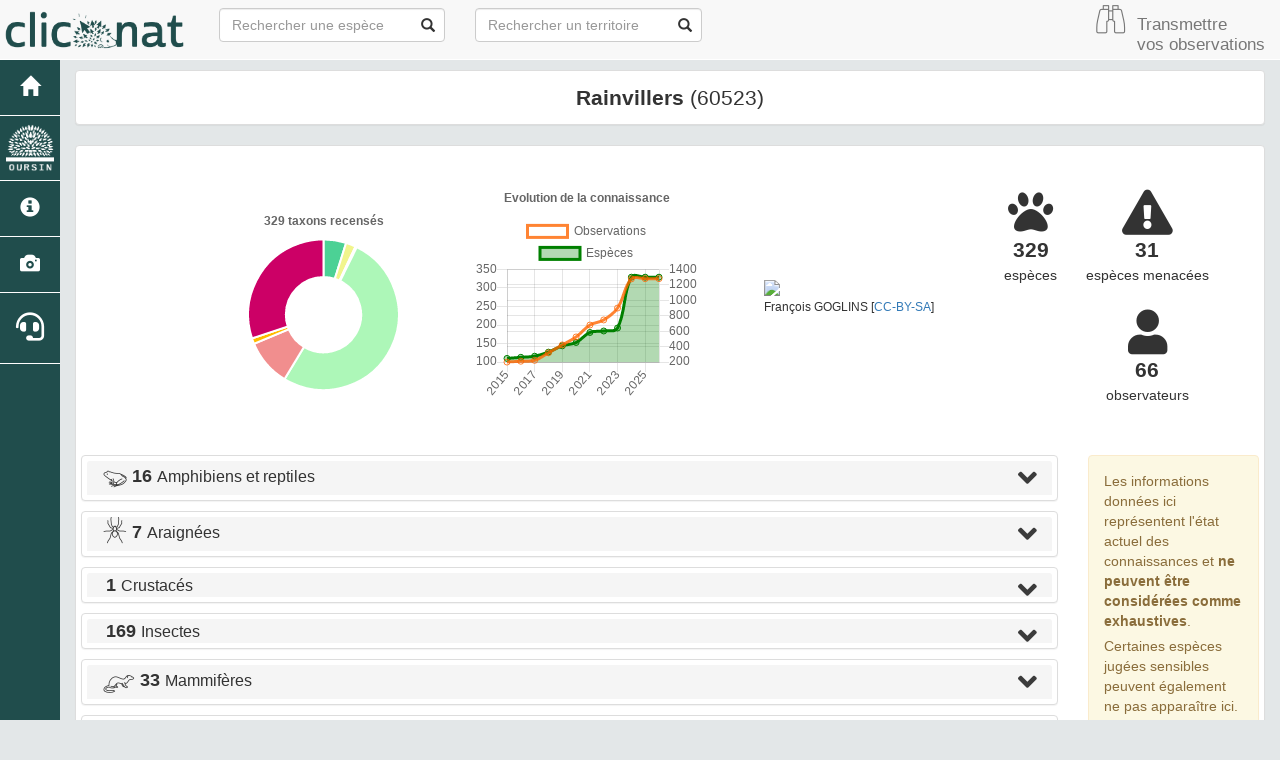

--- FILE ---
content_type: text/html; charset=utf-8
request_url: https://clicnat.fr/territoire/60523
body_size: 24653
content:
<!DOCTYPE html>
<html>
   <head>
        <meta charset="utf-8" />
        <title>Rainvillers | Clicnat - Picardie Nature</title>
            <meta name="twitter:url" content="http://clicnat.fr/territoire/60523">
    <meta name="twitter:site" content="@PicardieNature">
    <meta name="twitter:creator" content="@PicardieNature">
    <meta property="og:url" content="http://clicnat.fr/territoire/60523">   
     <meta name="google-site-verification" content="bWfqhfJW6rwpl12rQ42sJXSKAH_-hYxSWuHc9-CkNYw" />
   


        
        <meta property="og:description" content="Découvrez la faune sauvage du territoire" />
        <meta property="og:title" content="Rainvillers"> 
        <meta name="description" content="Découvrez la faune sauvage du territoire"/>
        <meta name="twitter:card" content="summary_large_image">
        <meta name="twitter:title" content="Rainvillers">
        <meta name="twitter:description" content="Découvrez la faune sauvage du territoire">

        <!--RSS -->
        <link rel="alternate" type="application/rss+xml"   title="Flux territoire" href="/rss/obs_territoire/60523.rss" />

        <!-- Jquery -->
        <script type="text/javascript" src="/static/lib/jquery-1.12.4.min.js"></script>
        <script type="text/javascript" src="/static/lib/jquery-ui.min.js"></script>
        <script type="text/javascript" src="/static/lib/jquery.lazy/jquery.lazy.min.js"></script>
        <link rel="stylesheet" href="/static/lib/jquery-ui.css" />

         <!-- Font Awesome -->
        <link rel="stylesheet" href="https://use.fontawesome.com/releases/v5.8.2/css/all.css" integrity="sha384-oS3vJWv+0UjzBfQzYUhtDYW+Pj2yciDJxpsK1OYPAYjqT085Qq/1cq5FLXAZQ7Ay" crossorigin="anonymous">

        <!-- highcharts -->
        <script src="https://code.highcharts.com/highcharts.js"></script>
        <script src="https://code.highcharts.com/modules/exporting.js"></script>
        <script src="https://code.highcharts.com/modules/export-data.js"></script>

        <!-- Leaflet -->
        <link rel="stylesheet" href="/static/lib/leaflet/leaflet.css" />
        <script src="/static/lib/leaflet/leaflet.js"></script>
        <script src="/static/lib/leaflet/leaflet-fullscreen/leafletFullScreen.min.js"></script>
        <link rel="stylesheet" href="/static/lib/leaflet/leaflet-fullscreen/leafletFullScreen.css" />
        <script src="/static/lib/leaflet/leafletMarkerCluster.js"></script>
        <link rel="stylesheet" href="/static/lib/leaflet/leafletMarkerCluster.css" />
		    <link rel="stylesheet" href="/static/lib/leaflet/leafletMarkerCluster.Default.css" />

        <!-- DataTable -->
		    <link rel="stylesheet" href="/static/lib/datatables/datatables.min.css"/>
        <script type="text/javascript" src="/static/lib/datatables/datatables.min.js"></script>

        <!-- Bootstrap -->
        <link rel="stylesheet" href="/static/lib/bootstrap/css/bootstrap.min.css">
        <script type="text/javascript" src="/static/lib/bootstrap/js/bootstrap.min.js"></script>

       <!-- Atlas -->
        <link rel="shortcut icon" href="/static/custom/images/favicon.ico">
        <link rel="stylesheet" href="/static/css/atlas.css"/>
        <link rel="stylesheet" href="/static/css/listEspeces.css"/>
        <link rel="stylesheet" href="/static/css/icones.css"/>
        <link rel="stylesheet" href="/static/custom/custom.css"/>

        <!-- Charts -->
        <script src="https://cdn.jsdelivr.net/npm/chart.js@2.8.0"></script>
        <script src="/static/chart_territory.js"></script>
        <script>
            var chartData={};
            chartData.labels=[];
            chartData.data=[];

            var knoweldgeChart={};
            knoweldgeChart.labels=[] ;
            knoweldgeChart.dataTaxon=[];
            knoweldgeChart.dataOccurence=[];
            var knoweldgeRawData=[{"n_observer": 27, "n_occurence": 201, "n_taxon": 110, "year": 2015.0}, {"n_observer": 27, "n_occurence": 212, "n_taxon": 113, "year": 2016.0}, {"n_observer": 27, "n_occurence": 223, "n_taxon": 116, "year": 2017.0}, {"n_observer": 29, "n_occurence": 321, "n_taxon": 127, "year": 2018.0}, {"n_observer": 33, "n_occurence": 423, "n_taxon": 144, "year": 2019.0}, {"n_observer": 35, "n_occurence": 526, "n_taxon": 153, "year": 2020.0}, {"n_observer": 40, "n_occurence": 680, "n_taxon": 180, "year": 2021.0}, {"n_observer": 42, "n_occurence": 746, "n_taxon": 184, "year": 2022.0}, {"n_observer": 47, "n_occurence": 900, "n_taxon": 192, "year": 2023.0}, {"n_observer": 65, "n_occurence": 1277, "n_taxon": 329, "year": 2024.0}, {"n_observer": 66, "n_occurence": 1280, "n_taxon": 329, "year": 2025.0}, {"n_observer": 66, "n_occurence": 1280, "n_taxon": 329, "year": 2026.0}]
            knoweldgeRawData.forEach(function(element){
                knoweldgeChart.labels.push(element.year);
                knoweldgeChart.dataTaxon.push(element.n_taxon);
                knoweldgeChart.dataOccurence.push(element.n_occurence);
            });
            $( document ).ready(function() {
               drawChart('taxonomicChart', chartData.labels, chartData.data, '329 taxons recensés');
               drawChartTerritorieKnoweldgeEvolution('knoweldgeChart',knoweldgeChart.labels,knoweldgeChart.dataTaxon,knoweldgeChart.dataOccurence,'Evolution de la connaissance');
            });


        </script>



        <script src="/static/listeEspeces_2.js"></script>

   </head>
   <body>
    <link rel="stylesheet" href="/static/css/picnatpicto.css"/>
<nav class="navbar navbar-default navbar-fixed-top" role="navigation">
  <div class="container-fluid">
	  <div class="navbar-header">

        <button type="button" class="navbar-toggle" data-toggle="collapse" data-target=".navbar-collapse">
  	        <span class="sr-only">Toggle navigation</span>
  	        <span class="icon-bar"></span>
  	        <span class="icon-bar"></span>
  	        <span class="icon-bar"></span>
  	      </button>

        <a class="navbar-brand" href="/">
            <img class="logoStructure" src="/static/custom/images/logo-structure.png"  />
        </a>
        <!--<a class="navbar-brand titreAppli" href="/">Clicnat</a>-->
	  </div>

	  <!-- Collect the nav links, forms, and other content for toggling -->
	  <div class="collapse navbar-collapse " id="bs-example-navbar-collapse-1">
		  <form method="POST" action="" id='searchFormTaxons' class="navbar-form navbar-left" role="search">
				<div class="form-group has-feedback">
					   <input id="searchTaxons" type="text" class="form-control ajax-search" placeholder="Rechercher une espèce&nbsp;&nbsp;&nbsp;" loading="false" />
					   <span class="glyphicon glyphicon-search form-control-feedback"></span>
				</div>
				<input id="hiddenInputTaxons" type="hidden" name="cd_ref" />
          </form>

         <form method="POST" onsubmit="completeAction('#searchFormTerritories', hiddenInputTerritories)" id='searchFormTerritories' action=""  class="navbar-form navbar-left" role="search">
				    <div class="form-group has-feedback">
					    <input id="searchTerritories" type="text" class="form-control ajax-search" placeholder="Rechercher un territoire" >
					    <span class="glyphicon glyphicon-search form-control-feedback"></span>
				    </div>
			      <input id="hiddenInputTerritories" type="hidden" name="area_code">
          </form>
            
             <ul class="nav navbar-nav navbar-right">
                 <li> <a href="https://clicnat.fr/geonature"  style='padding-top:0px;padding-right:5px'><span class="pn pn-binocular"></span></a></li>
                <li> <a href="https://clicnat.fr/geonature"  style='padding-left:5px;font-size:120%'> Transmettre <br/>vos observations</a></li>

            </ul>     
	  </div>



  </div>
</nav>
		<div id="sideBar">
			<ul id="sidebar_menu" class="sidebar-nav">
  <a href="/" id="menu-toggle" data-toggle="tooltip" data-original-title="Retour à l'accueil" data-placement="right">
    <li class="sidebar-brand"><span id="main_icon" class="glyphicon glyphicon-home"></span></li>
  </a>
  <a href="https://oursin.clicnat.fr" target="_blank" id="menu-toggle" data-toggle="tooltip" data-original-title="Outil de Restitution et de Synthèse de l'Information Naturaliste" data-placement="right">
    <li class="sidebar-brand" style="padding-top:2px;padding-bottom:2px"><img  class="img-responsive" style="padding:10%" src="/static/images/logo_oursin_blanc.png"></li>
  </a>

  
    <a href="/presentation" data-toggle="tooltip"
      data-original-title="Présentation du portail" data-placement="right">
      <li class="sidebar-brand"><span class="glyphicon glyphicon-info-sign"></span></li>
    </a>
  

  <a href="/photos" data-toggle="tooltip" data-original-title="Galerie photos" data-placement="right">
    <li class="sidebar-brand"><span class="glyphicon glyphicon-camera"></span></li>
  </a>
<!--   <a href="https://forum.clicnat.fr" target="_blank" id="menu-toggle" data-toggle="tooltip" data-original-title="Forum" data-placement="right">
    <li class="sidebar-brand" style="font-size:200%"><i class="fab fa-discourse"></i></li>
</a> -->
  <a href="http://aide.clicnat.fr" target="_blank" id="menu-toggle" data-toggle="tooltip" data-original-title="Aide et contact" data-placement="right">
    <li class="sidebar-brand" style="font-size:200%"><i class="fas fa-headset"></i></li>
  </a>
</ul>
		</div>
		<div class="container-fluid" id="page" style="margin-top:10px">

            <div class="col-sm-12">
                 <div class="panel panel-default" id="parent">
			        <div class="row">
                        <h4 style="font-size:150%"><b>Rainvillers </b> (60523)</h4>
                    </div>
                </div>

                 <div class="panel panel-default" id="taxons"><div class="panel-body">
                     <div class="row" style="text-align:center;padding:15px;display:flex;align-items:center">

                                <div class="col-sm-3 col-sm-offset-1">
                                    <div style="padding:10%"><canvas id="taxonomicChart" width="100" height="100"></canvas></div>
                                </div>

                                <div class="col-sm-3">
                                    <canvas id="knoweldgeChart" width="200" height="200"></canvas>
                                </div>

                                <div class="col-sm-3">
                                 
                                    <table  style="margin:auto">
                                        <tr><td><img 
                                             src="https://commons.wikimedia.org/wiki/Special:Redirect/file?wptype=file&amp;wpvalue=Rainvillers-FR-60-mairie-1.jpg&width=300"
                                             
                                            class="img-rounded img-responsive"></td></tr> 
                                        <tr><td style="text-align:right"><small>François GOGLINS [<a href='https://creativecommons.org/licenses/by-sa/3.0/'>CC-BY-SA</a>]</small></td></tr>
                                    </table>
                                
                                </div>

                                <div class="col-sm-3">
                                    <table width=100%>
                                            <tr>
                                                <td>
                                                     <span style="color: ##35526f;font-size:45px" class="fa fa-paw"></span><br>
                                                        <b style="font-size:150%"> 329</b><br>espèces
                                                </td>
                                                <td>
                                                     <span style="color: ##35526f;font-size:45px" class="fa fa-exclamation-triangle"></span><br>
                                                        <b style="font-size:150%">
                                                         31
                                                        </b><br>espèces menacées
                                                </td>
                                            </tr>
                                            <tr>
                                                <td>
                                                    <!-- <span style="color: ##35526f;font-size:45px;margin-top:25px" class="fa fa-shield-alt"></span><br>
                                                        <b style="font-size:150%">99</b><br>espèces protégées -->
                                                </td>
                                                <td>
                                                      <span style="color: ##35526f;font-size:45px;margin-top:25px" class="fa fa-user"></span><br>
                                                      <b style="font-size:150%">66</b><br>observateurs     
                                                </td>
                                            </tr>
                                    </table>
                                </div>

                            </div><!--ROW-->
                    </div>
                    <div class="row">
                        <div class="col-sm-10">
                            <div class="panel-group" id="accordion" role="tablist" aria-multiselectable="true">
                          
                            
                            
                                    
                                  <script> chartData.labels.push('Amphibiens et reptiles '); chartData.data.push(16)</script>
                                  <div class="panel panel-default">
                                    <div class="panel-heading" role="tab" style="padding-top:2px; padding-bottom:2px" id="headingAmphibiens_et_reptiles">
                                      <h4 class="panel-title">
                                        <a role="button" data-toggle="collapse" data-parent="#accordion" href="#collapseAmphibiens_et_reptiles" aria-expanded="false" aria-controls="collapseAmphibiens_et_reptiles">
                                        <span style="font-size:30px" class='pn pn-frog'></span>  <b style="font-size:115%"> 16 </b> Amphibiens et reptiles   <span style="color: #3b3b3b;font-size:30px;float:right" class="fa fa-angle-down"></span>  </a>                                       
                                         
                                      </h4>
                                    </div>
                                    <div id="collapseAmphibiens_et_reptiles" class="panel-collapse collapse" role="tabpanel" aria-labelledby="headingOne">
                                      <div class="panel-body">
                                            <table class="table table-bordered" id="myTableAmphibiens_et_reptiles" style='width:100%'>
                                                 <thead>
                                                     <tr>
                                                        <th>Menace</th> 
                                                        <th>Type</th>
                                                        <th>Nom vernaculaire</th> 
                                                        <th>Nom scientifique</th>
                                                        <th>Période d'observation</th>
                                                    </tr>
                                                </thead>
                                                <tbody>
                                                
                                                     
                                                        
                                                    <tr>
                                                           <td align='center'>
                                                                <b hidden>3</b><span class="redlistNT redlistBadge"> NT </span>
                                                           </td>
                                                           <td align='center'><i hidden>Urodèles</i> <span style="font-size:30px" class="pn pn-newt"></span> </td>
                                                            <td> <a href="/espece/92" >Salamandre tachetée</a></td>
                                                            <td> <a href="/espece/92" ><i>Salamandra salamandra</i> (Linnaeus, 1758) </a>  </td>
                                                            <td align='center'> 2024  </td>
                                                    </tr>
                                                 
                                                        
                                                    <tr>
                                                           <td align='center'>
                                                                <b hidden>4</b><span class="redlistVU redlistBadge"> VU </span>
                                                           </td>
                                                           <td align='center'><i hidden>Urodèles</i> <span style="font-size:30px" class="pn pn-newt"></span> </td>
                                                            <td> <a href="/espece/139" >Triton crêté</a></td>
                                                            <td> <a href="/espece/139" ><i>Triturus cristatus</i> (Laurenti, 1768) </a>  </td>
                                                            <td align='center'> 2023  </td>
                                                    </tr>
                                                 
                                                        
                                                    <tr>
                                                           <td align='center'>
                                                                <b hidden>2</b><span class="redlistLC redlistBadge"> LC </span>
                                                           </td>
                                                           <td align='center'><i hidden>Anoures</i> <span style="font-size:30px" class="pn pn-frog"></span> </td>
                                                            <td> <a href="/espece/259" >Crapaud commun</a></td>
                                                            <td> <a href="/espece/259" ><i>Bufo bufo</i> (Linnaeus, 1758) </a>  </td>
                                                            <td align='center'> 1998  </td>
                                                    </tr>
                                                 
                                                        
                                                    <tr>
                                                           <td align='center'>
                                                                <b hidden>4</b><span class="redlistVU redlistBadge"> VU </span>
                                                           </td>
                                                           <td align='center'><i hidden>Anoures</i> <span style="font-size:30px" class="pn pn-frog"></span> </td>
                                                            <td> <a href="/espece/281" >Rainette verte</a></td>
                                                            <td> <a href="/espece/281" ><i>Hyla arborea</i> (Linnaeus, 1758) </a>  </td>
                                                            <td align='center'> 2024  </td>
                                                    </tr>
                                                 
                                                        
                                                    <tr>
                                                           <td align='center'>
                                                                <b hidden>2</b><span class="redlistLC redlistBadge"> LC </span>
                                                           </td>
                                                           <td align='center'><i hidden>Anoures</i> <span style="font-size:30px" class="pn pn-frog"></span> </td>
                                                            <td> <a href="/espece/310" >Grenouille agile</a></td>
                                                            <td> <a href="/espece/310" ><i>Rana dalmatina</i> Fitzinger <i>in</i> Bonaparte, 1838 </a>  </td>
                                                            <td align='center'> 2001 - 2024 </td>
                                                    </tr>
                                                 
                                                        
                                                    <tr>
                                                           <td align='center'>
                                                                <b hidden>2</b><span class="redlistLC redlistBadge"> LC </span>
                                                           </td>
                                                           <td align='center'><i hidden>Anoures</i> <span style="font-size:30px" class="pn pn-frog"></span> </td>
                                                            <td> <a href="/espece/351" >Grenouille rousse</a></td>
                                                            <td> <a href="/espece/351" ><i>Rana temporaria</i> Linnaeus, 1758 </a>  </td>
                                                            <td align='center'> 1998 - 2023 </td>
                                                    </tr>
                                                 
                                                        
                                                    <tr>
                                                           <td align='center'>
                                                                <b hidden>2</b><span class="redlistLC redlistBadge"> LC </span>
                                                           </td>
                                                           <td align='center'><i hidden>Reptiles</i> <span style="font-size:30px" class="pn pn-snake"></span> </td>
                                                            <td> <a href="/espece/77490" >Orvet</a></td>
                                                            <td> <a href="/espece/77490" ><i>Anguis fragilis</i> Linnaeus, 1758 </a>  </td>
                                                            <td align='center'> 2012 - 2018 </td>
                                                    </tr>
                                                 
                                                        
                                                    <tr>
                                                           <td align='center'>
                                                                <b hidden>2</b><span class="redlistLC redlistBadge"> LC </span>
                                                           </td>
                                                           <td align='center'><i hidden>Reptiles</i> <span style="font-size:30px" class="pn pn-snake"></span> </td>
                                                            <td> <a href="/espece/77756" >Lézard des murailles</a></td>
                                                            <td> <a href="/espece/77756" ><i>Podarcis muralis</i> (Laurenti, 1768) </a>  </td>
                                                            <td align='center'> 2012 - 2024 </td>
                                                    </tr>
                                                 
                                                        
                                                    <tr>
                                                           <td align='center'>
                                                                <b hidden>5</b><span class="redlistEN redlistBadge"> EN </span>
                                                           </td>
                                                           <td align='center'><i hidden>Reptiles</i> <span style="font-size:30px" class="pn pn-snake"></span> </td>
                                                            <td> <a href="/espece/78141" >Vipère péliade</a></td>
                                                            <td> <a href="/espece/78141" ><i>Vipera berus</i> (Linnaeus, 1758) </a>  </td>
                                                            <td align='center'> 2012 - 2024 </td>
                                                    </tr>
                                                 
                                                        
                                                    <tr>
                                                           <td align='center'>
                                                                <b hidden>2</b><span class="redlistLC redlistBadge"> LC </span>
                                                           </td>
                                                           <td align='center'><i hidden>Reptiles</i> <span style="font-size:30px" class="pn pn-snake"></span> </td>
                                                            <td> <a href="/espece/79278" >Lézard vivipare</a></td>
                                                            <td> <a href="/espece/79278" ><i>Zootoca vivipara</i> (Lichtenstein, 1823) </a>  </td>
                                                            <td align='center'> 2012 - 2024 </td>
                                                    </tr>
                                                 
                                                        
                                                    <tr>
                                                           <td align='center'>
                                                                <b hidden>2</b><span class="redlistLC redlistBadge"> LC </span>
                                                           </td>
                                                           <td align='center'><i hidden>Urodèles</i> <span style="font-size:30px" class="pn pn-newt"></span> </td>
                                                            <td> <a href="/espece/444430" >Triton alpestre</a></td>
                                                            <td> <a href="/espece/444430" ><i>Ichthyosaura alpestris</i> (Laurenti, 1768) </a>  </td>
                                                            <td align='center'> 2001 - 2024 </td>
                                                    </tr>
                                                 
                                                        
                                                    <tr>
                                                           <td align='center'>
                                                                <b hidden>3</b><span class="redlistNT redlistBadge"> NT </span>
                                                           </td>
                                                           <td align='center'><i hidden>Urodèles</i> <span style="font-size:30px" class="pn pn-newt"></span> </td>
                                                            <td> <a href="/espece/444431" >Triton ponctué</a></td>
                                                            <td> <a href="/espece/444431" ><i>Lissotriton vulgaris</i> (Linnaeus, 1758) </a>  </td>
                                                            <td align='center'> 2023  </td>
                                                    </tr>
                                                 
                                                        
                                                    <tr>
                                                           <td align='center'>
                                                                <b hidden>2</b><span class="redlistLC redlistBadge"> LC </span>
                                                           </td>
                                                           <td align='center'><i hidden>Urodèles</i> <span style="font-size:30px" class="pn pn-newt"></span> </td>
                                                            <td> <a href="/espece/444432" >Triton palmé</a></td>
                                                            <td> <a href="/espece/444432" ><i>Lissotriton helveticus</i> (Razoumowsky, 1789) </a>  </td>
                                                            <td align='center'> 1998 - 2024 </td>
                                                    </tr>
                                                 
                                                        
                                                    <tr>
                                                           <td align='center'>
                                                                <b hidden>-99</b><span class="redlistDD redlistBadge"> DD </span>
                                                           </td>
                                                           <td align='center'><i hidden>Anoures</i> <span style="font-size:30px" class="pn pn-frog"></span> </td>
                                                            <td> <a href="/espece/444440" >Grenouille verte</a></td>
                                                            <td> <a href="/espece/444440" ><i>Pelophylax </i>kl.<i> esculentus</i> (Linnaeus, 1758) </a>  </td>
                                                            <td align='center'> 1998 - 2024 </td>
                                                    </tr>
                                                 
                                                        
                                                    <tr>
                                                           <td align='center'>
                                                                <b hidden>-99</b><span class="redlistDD redlistBadge"> DD </span>
                                                           </td>
                                                           <td align='center'><i hidden>Anoures</i> <span style="font-size:30px" class="pn pn-frog"></span> </td>
                                                            <td> <a href="/espece/444441" >Grenouille de Lessona</a></td>
                                                            <td> <a href="/espece/444441" ><i>Pelophylax lessonae</i> (Camerano, 1882) </a>  </td>
                                                            <td align='center'> 2024  </td>
                                                    </tr>
                                                 
                                                        
                                                    <tr>
                                                           <td align='center'>
                                                                <b hidden>2</b><span class="redlistLC redlistBadge"> LC </span>
                                                           </td>
                                                           <td align='center'><i hidden>Reptiles</i> <span style="font-size:30px" class="pn pn-snake"></span> </td>
                                                            <td> <a href="/espece/851674" >Couleuvre à collier</a></td>
                                                            <td> <a href="/espece/851674" ><i>Natrix helvetica</i> (Lacepède, 1789) </a>  </td>
                                                            <td align='center'> 1997 - 2024 </td>
                                                    </tr>
                                                 
                                                </tbody>
                                            </table>
                                            <script>myDataTable("#myTableAmphibiens_et_reptiles")</script>
                                      </div>
                                    </div> 
                                  </div>



                            
                                    
                                  <script> chartData.labels.push('Araignées '); chartData.data.push(7)</script>
                                  <div class="panel panel-default">
                                    <div class="panel-heading" role="tab" style="padding-top:2px; padding-bottom:2px" id="headingAraignées">
                                      <h4 class="panel-title">
                                        <a role="button" data-toggle="collapse" data-parent="#accordion" href="#collapseAraignées" aria-expanded="false" aria-controls="collapseAraignées">
                                        <span style="font-size:30px" class='pn pn-spider'></span>  <b style="font-size:115%"> 7 </b> Araignées   <span style="color: #3b3b3b;font-size:30px;float:right" class="fa fa-angle-down"></span>  </a>                                       
                                         
                                      </h4>
                                    </div>
                                    <div id="collapseAraignées" class="panel-collapse collapse" role="tabpanel" aria-labelledby="headingOne">
                                      <div class="panel-body">
                                            <table class="table table-bordered" id="myTableAraignées" style='width:100%'>
                                                 <thead>
                                                     <tr>
                                                        <th>Menace</th> 
                                                        <th>Type</th>
                                                        <th>Nom vernaculaire</th> 
                                                        <th>Nom scientifique</th>
                                                        <th>Période d'observation</th>
                                                    </tr>
                                                </thead>
                                                <tbody>
                                                
                                                     
                                                        
                                                    <tr>
                                                           <td align='center'>
                                                                <b hidden>2</b><span class="redlistLC redlistBadge"> LC </span>
                                                           </td>
                                                           <td align='center'><i hidden>Autres groupes</i> <span style="font-size:30px" class="pn pn-spider"></span> </td>
                                                            <td> <a href="/espece/1550" >épeire fasciée, argiope frelon</a></td>
                                                            <td> <a href="/espece/1550" ><i>Argiope bruennichi</i> (Scopoli, 1772) </a>  </td>
                                                            <td align='center'> 2024  </td>
                                                    </tr>
                                                 
                                                        
                                                    <tr>
                                                           <td align='center'>
                                                                <b hidden>2</b><span class="redlistLC redlistBadge"> LC </span>
                                                           </td>
                                                           <td align='center'><i hidden>Autres groupes</i> <span style="font-size:30px" class="pn pn-spider"></span> </td>
                                                            <td> <a href="/espece/1556" >Epeire de velours</a></td>
                                                            <td> <a href="/espece/1556" ><i>Agalenatea redii</i> (Scopoli, 1763) </a>  </td>
                                                            <td align='center'> 2018  </td>
                                                    </tr>
                                                 
                                                        
                                                    <tr>
                                                           <td align='center'>
                                                                <b hidden>2</b><span class="redlistLC redlistBadge"> LC </span>
                                                           </td>
                                                           <td align='center'><i hidden>Autres groupes</i> <span style="font-size:30px" class="pn pn-spider"></span> </td>
                                                            <td> <a href="/espece/1559" >araignée courge, épeire concombre</a></td>
                                                            <td> <a href="/espece/1559" ><i>Araniella cucurbitina</i> (Clerck, 1758) </a>  </td>
                                                            <td align='center'> 2024  </td>
                                                    </tr>
                                                 
                                                        
                                                    <tr>
                                                           <td align='center'>
                                                                <b hidden>2</b><span class="redlistLC redlistBadge"> LC </span>
                                                           </td>
                                                           <td align='center'><i hidden>Autres groupes</i> <span style="font-size:30px" class="pn pn-spider"></span> </td>
                                                            <td> <a href="/espece/1598" >Araignée à quatre points</a></td>
                                                            <td> <a href="/espece/1598" ><i>Araneus quadratus</i> Clerck, 1758 </a>  </td>
                                                            <td align='center'> 2019  </td>
                                                    </tr>
                                                 
                                                        
                                                    <tr>
                                                           <td align='center'>
                                                                <b hidden>2</b><span class="redlistLC redlistBadge"> LC </span>
                                                           </td>
                                                           <td align='center'><i hidden>Autres groupes</i> <span style="font-size:30px" class="pn pn-spider"></span> </td>
                                                            <td> <a href="/espece/1882" >pisaure admirable</a></td>
                                                            <td> <a href="/espece/1882" ><i>Pisaura mirabilis</i> (Clerck, 1758) </a>  </td>
                                                            <td align='center'> 2024  </td>
                                                    </tr>
                                                 
                                                        
                                                    <tr>
                                                           <td align='center'>
                                                                <b hidden>-99</b><span class="redlistNone redlistBadge">  </span>
                                                           </td>
                                                           <td align='center'><i hidden>Autres groupes</i> <span style="font-size:30px" class="pn pn-spider"></span> </td>
                                                            <td> <a href="/espece/2053" >-</a></td>
                                                            <td> <a href="/espece/2053" ><i>Evarcha arcuata</i> (Clerck, 1758) </a>  </td>
                                                            <td align='center'> 2024  </td>
                                                    </tr>
                                                 
                                                        
                                                    <tr>
                                                           <td align='center'>
                                                                <b hidden>-99</b><span class="redlistNone redlistBadge">  </span>
                                                           </td>
                                                           <td align='center'><i hidden>Autres groupes</i> <span style="font-size:30px" class="pn pn-spider"></span> </td>
                                                            <td> <a href="/espece/234169" >Thomise Napoléon</a></td>
                                                            <td> <a href="/espece/234169" ><i>Synema globosum</i> (Fabricius, 1775) </a>  </td>
                                                            <td align='center'> 2024  </td>
                                                    </tr>
                                                 
                                                </tbody>
                                            </table>
                                            <script>myDataTable("#myTableAraignées")</script>
                                      </div>
                                    </div> 
                                  </div>



                            
                                    
                                  <script> chartData.labels.push('Crustacés '); chartData.data.push(1)</script>
                                  <div class="panel panel-default">
                                    <div class="panel-heading" role="tab" style="padding-top:2px; padding-bottom:2px" id="headingCrustacés">
                                      <h4 class="panel-title">
                                        <a role="button" data-toggle="collapse" data-parent="#accordion" href="#collapseCrustacés" aria-expanded="false" aria-controls="collapseCrustacés">
                                        <span style="font-size:30px" class='pn None'></span>  <b style="font-size:115%"> 1 </b> Crustacés   <span style="color: #3b3b3b;font-size:30px;float:right" class="fa fa-angle-down"></span>  </a>                                       
                                         
                                      </h4>
                                    </div>
                                    <div id="collapseCrustacés" class="panel-collapse collapse" role="tabpanel" aria-labelledby="headingOne">
                                      <div class="panel-body">
                                            <table class="table table-bordered" id="myTableCrustacés" style='width:100%'>
                                                 <thead>
                                                     <tr>
                                                        <th>Menace</th> 
                                                        <th>Type</th>
                                                        <th>Nom vernaculaire</th> 
                                                        <th>Nom scientifique</th>
                                                        <th>Période d'observation</th>
                                                    </tr>
                                                </thead>
                                                <tbody>
                                                
                                                     
                                                        
                                                    <tr>
                                                           <td align='center'>
                                                                <b hidden>-99</b><span class="redlistNone redlistBadge">  </span>
                                                           </td>
                                                           <td align='center'><i hidden>Autres groupes</i> <span style="font-size:30px" class="pn None"></span> </td>
                                                            <td> <a href="/espece/237061" >Cloporte des mousses</a></td>
                                                            <td> <a href="/espece/237061" ><i>Philoscia muscorum</i> (Scopoli, 1763) </a>  </td>
                                                            <td align='center'> 2024  </td>
                                                    </tr>
                                                 
                                                </tbody>
                                            </table>
                                            <script>myDataTable("#myTableCrustacés")</script>
                                      </div>
                                    </div> 
                                  </div>



                            
                                    
                                  <script> chartData.labels.push('Insectes '); chartData.data.push(169)</script>
                                  <div class="panel panel-default">
                                    <div class="panel-heading" role="tab" style="padding-top:2px; padding-bottom:2px" id="headingInsectes">
                                      <h4 class="panel-title">
                                        <a role="button" data-toggle="collapse" data-parent="#accordion" href="#collapseInsectes" aria-expanded="false" aria-controls="collapseInsectes">
                                        <span style="font-size:30px" class='pn None'></span>  <b style="font-size:115%"> 169 </b> Insectes   <span style="color: #3b3b3b;font-size:30px;float:right" class="fa fa-angle-down"></span>  </a>                                       
                                         
                                      </h4>
                                    </div>
                                    <div id="collapseInsectes" class="panel-collapse collapse" role="tabpanel" aria-labelledby="headingOne">
                                      <div class="panel-body">
                                            <table class="table table-bordered" id="myTableInsectes" style='width:100%'>
                                                 <thead>
                                                     <tr>
                                                        <th>Menace</th> 
                                                        <th>Type</th>
                                                        <th>Nom vernaculaire</th> 
                                                        <th>Nom scientifique</th>
                                                        <th>Période d'observation</th>
                                                    </tr>
                                                </thead>
                                                <tbody>
                                                
                                                     
                                                        
                                                    <tr>
                                                           <td align='center'>
                                                                <b hidden>-99</b><span class="redlistNone redlistBadge">  </span>
                                                           </td>
                                                           <td align='center'><i hidden>Coléoptères</i> <span style="font-size:30px" class="pn pn-beetle"></span> </td>
                                                            <td> <a href="/espece/8321" >Cicindèle champêtre</a></td>
                                                            <td> <a href="/espece/8321" ><i>Cicindela campestris</i> Linnaeus, 1758 </a>  </td>
                                                            <td align='center'> 2018 - 2019 </td>
                                                    </tr>
                                                 
                                                        
                                                    <tr>
                                                           <td align='center'>
                                                                <b hidden>-99</b><span class="redlistNone redlistBadge">  </span>
                                                           </td>
                                                           <td align='center'><i hidden>Coléoptères</i> <span style="font-size:30px" class="pn pn-beetle"></span> </td>
                                                            <td> <a href="/espece/8356" >Carabe des champs</a></td>
                                                            <td> <a href="/espece/8356" ><i>Carabus arvensis</i> Herbst, 1784 </a>  </td>
                                                            <td align='center'> 2001  </td>
                                                    </tr>
                                                 
                                                        
                                                    <tr>
                                                           <td align='center'>
                                                                <b hidden>-99</b><span class="redlistNone redlistBadge">  </span>
                                                           </td>
                                                           <td align='center'><i hidden>Coléoptères</i> <span style="font-size:30px" class="pn pn-beetle"></span> </td>
                                                            <td> <a href="/espece/8447" >Procruste chagriné, Carabe chagriné</a></td>
                                                            <td> <a href="/espece/8447" ><i>Carabus coriaceus</i> Linnaeus, 1758 </a>  </td>
                                                            <td align='center'> 2014  </td>
                                                    </tr>
                                                 
                                                        
                                                    <tr>
                                                           <td align='center'>
                                                                <b hidden>-99</b><span class="redlistNone redlistBadge">  </span>
                                                           </td>
                                                           <td align='center'><i hidden>Coléoptères</i> <span style="font-size:30px" class="pn pn-beetle"></span> </td>
                                                            <td> <a href="/espece/10502" >Lucane cerf-volant</a></td>
                                                            <td> <a href="/espece/10502" ><i>Lucanus cervus</i> (Linnaeus, 1758) </a>  </td>
                                                            <td align='center'> 2012  </td>
                                                    </tr>
                                                 
                                                        
                                                    <tr>
                                                           <td align='center'>
                                                                <b hidden>-99</b><span class="redlistNone redlistBadge">  </span>
                                                           </td>
                                                           <td align='center'><i hidden>Coléoptères</i> <span style="font-size:30px" class="pn pn-beetle"></span> </td>
                                                            <td> <a href="/espece/10539" >Bousier</a></td>
                                                            <td> <a href="/espece/10539" ><i>Anoplotrupes stercorosus</i> (Hartmann <i>in</i> Scriba, 1791) </a>  </td>
                                                            <td align='center'> 2024  </td>
                                                    </tr>
                                                 
                                                        
                                                    <tr>
                                                           <td align='center'>
                                                                <b hidden>2</b><span class="redlistLC redlistBadge"> LC </span>
                                                           </td>
                                                           <td align='center'><i hidden>Coccinelles</i> <span style="font-size:30px" class="pn pn-ladybug"></span> </td>
                                                            <td> <a href="/espece/11115" >Coccinelle velue à bandes</a></td>
                                                            <td> <a href="/espece/11115" ><i>Scymnus interruptus</i> (Goeze, 1777) </a>  </td>
                                                            <td align='center'> 2024  </td>
                                                    </tr>
                                                 
                                                        
                                                    <tr>
                                                           <td align='center'>
                                                                <b hidden>2</b><span class="redlistLC redlistBadge"> LC </span>
                                                           </td>
                                                           <td align='center'><i hidden>Coccinelles</i> <span style="font-size:30px" class="pn pn-ladybug"></span> </td>
                                                            <td> <a href="/espece/11136" >Coccinelle à virgule</a></td>
                                                            <td> <a href="/espece/11136" ><i>Exochomus quadripustulatus</i> (Linnaeus, 1758) </a>  </td>
                                                            <td align='center'> 2024  </td>
                                                    </tr>
                                                 
                                                        
                                                    <tr>
                                                           <td align='center'>
                                                                <b hidden>3</b><span class="redlistNT redlistBadge"> NT </span>
                                                           </td>
                                                           <td align='center'><i hidden>Coccinelles</i> <span style="font-size:30px" class="pn pn-ladybug"></span> </td>
                                                            <td> <a href="/espece/11138" >Coccidule des marais</a></td>
                                                            <td> <a href="/espece/11138" ><i>Coccidula rufa</i> (Herbst, 1783) </a>  </td>
                                                            <td align='center'> 2024  </td>
                                                    </tr>
                                                 
                                                        
                                                    <tr>
                                                           <td align='center'>
                                                                <b hidden>2</b><span class="redlistLC redlistBadge"> LC </span>
                                                           </td>
                                                           <td align='center'><i hidden>Coccinelles</i> <span style="font-size:30px" class="pn pn-ladybug"></span> </td>
                                                            <td> <a href="/espece/11141" >Rhyzobie des arbres</a></td>
                                                            <td> <a href="/espece/11141" ><i>Rhyzobius chrysomeloides</i> (Herbst, 1792) </a>  </td>
                                                            <td align='center'> 2024  </td>
                                                    </tr>
                                                 
                                                        
                                                    <tr>
                                                           <td align='center'>
                                                                <b hidden>2</b><span class="redlistLC redlistBadge"> LC </span>
                                                           </td>
                                                           <td align='center'><i hidden>Coccinelles</i> <span style="font-size:30px" class="pn pn-ladybug"></span> </td>
                                                            <td> <a href="/espece/11142" >Rhyzobie des friches</a></td>
                                                            <td> <a href="/espece/11142" ><i>Rhyzobius litura</i> (Fabricius, 1787) </a>  </td>
                                                            <td align='center'> 2024  </td>
                                                    </tr>
                                                 
                                                        
                                                    <tr>
                                                           <td align='center'>
                                                                <b hidden>2</b><span class="redlistLC redlistBadge"> LC </span>
                                                           </td>
                                                           <td align='center'><i hidden>Coccinelles</i> <span style="font-size:30px" class="pn pn-ladybug"></span> </td>
                                                            <td> <a href="/espece/11145" >Coccinelle des friches</a></td>
                                                            <td> <a href="/espece/11145" ><i>Hippodamia variegata</i> (Goeze, 1777) </a>  </td>
                                                            <td align='center'> 2015  </td>
                                                    </tr>
                                                 
                                                        
                                                    <tr>
                                                           <td align='center'>
                                                                <b hidden>2</b><span class="redlistLC redlistBadge"> LC </span>
                                                           </td>
                                                           <td align='center'><i hidden>Coccinelles</i> <span style="font-size:30px" class="pn pn-ladybug"></span> </td>
                                                            <td> <a href="/espece/11152" >Coccinelle à 2 points</a></td>
                                                            <td> <a href="/espece/11152" ><i>Adalia bipunctata</i> (Linnaeus, 1758) </a>  </td>
                                                            <td align='center'> 2024  </td>
                                                    </tr>
                                                 
                                                        
                                                    <tr>
                                                           <td align='center'>
                                                                <b hidden>2</b><span class="redlistLC redlistBadge"> LC </span>
                                                           </td>
                                                           <td align='center'><i hidden>Coccinelles</i> <span style="font-size:30px" class="pn pn-ladybug"></span> </td>
                                                            <td> <a href="/espece/11157" >Coccinelle à 10 points</a></td>
                                                            <td> <a href="/espece/11157" ><i>Adalia decempunctata</i> (Linnaeus, 1758) </a>  </td>
                                                            <td align='center'> 2024  </td>
                                                    </tr>
                                                 
                                                        
                                                    <tr>
                                                           <td align='center'>
                                                                <b hidden>2</b><span class="redlistLC redlistBadge"> LC </span>
                                                           </td>
                                                           <td align='center'><i hidden>Coccinelles</i> <span style="font-size:30px" class="pn pn-ladybug"></span> </td>
                                                            <td> <a href="/espece/11165" >Coccinelle à 7 points</a></td>
                                                            <td> <a href="/espece/11165" ><i>Coccinella septempunctata</i> Linnaeus, 1758 </a>  </td>
                                                            <td align='center'> 2012 - 2024 </td>
                                                    </tr>
                                                 
                                                        
                                                    <tr>
                                                           <td align='center'>
                                                                <b hidden>2</b><span class="redlistLC redlistBadge"> LC </span>
                                                           </td>
                                                           <td align='center'><i hidden>Coccinelles</i> <span style="font-size:30px" class="pn pn-ladybug"></span> </td>
                                                            <td> <a href="/espece/11197" >Coccinelle orange</a></td>
                                                            <td> <a href="/espece/11197" ><i>Halyzia sedecimguttata</i> (Linnaeus, 1758) </a>  </td>
                                                            <td align='center'> 2024  </td>
                                                    </tr>
                                                 
                                                        
                                                    <tr>
                                                           <td align='center'>
                                                                <b hidden>-99</b><span class="redlistNone redlistBadge">  </span>
                                                           </td>
                                                           <td align='center'><i hidden>Coléoptères</i> <span style="font-size:30px" class="pn pn-beetle"></span> </td>
                                                            <td> <a href="/espece/11423" >Taupin pourpre</a></td>
                                                            <td> <a href="/espece/11423" ><i>Anostirus purpureus</i> (Poda, 1761) </a>  </td>
                                                            <td align='center'> 2024  </td>
                                                    </tr>
                                                 
                                                        
                                                    <tr>
                                                           <td align='center'>
                                                                <b hidden>-99</b><span class="redlistNone redlistBadge">  </span>
                                                           </td>
                                                           <td align='center'><i hidden>Coléoptères</i> <span style="font-size:30px" class="pn pn-beetle"></span> </td>
                                                            <td> <a href="/espece/11545" >Lampyre, Ver luisant</a></td>
                                                            <td> <a href="/espece/11545" ><i>Lampyris noctiluca</i> (Linnaeus, 1758) </a>  </td>
                                                            <td align='center'> 2024  </td>
                                                    </tr>
                                                 
                                                        
                                                    <tr>
                                                           <td align='center'>
                                                                <b hidden>-99</b><span class="redlistNone redlistBadge">  </span>
                                                           </td>
                                                           <td align='center'><i hidden>Coléoptères</i> <span style="font-size:30px" class="pn pn-beetle"></span> </td>
                                                            <td> <a href="/espece/11732" >Malachie à deux points</a></td>
                                                            <td> <a href="/espece/11732" ><i>Malachius bipustulatus</i> (Linnaeus, 1758) </a>  </td>
                                                            <td align='center'> 2024  </td>
                                                    </tr>
                                                 
                                                        
                                                    <tr>
                                                           <td align='center'>
                                                                <b hidden>-99</b><span class="redlistNone redlistBadge">  </span>
                                                           </td>
                                                           <td align='center'><i hidden>Longicornes</i> <span style="font-size:30px" class="pn pn-beetle"></span> </td>
                                                            <td> <a href="/espece/11755" >Agapanthie à pilosité verdâtre, Saperde à pilosité verdâtre</a></td>
                                                            <td> <a href="/espece/11755" ><i>Agapanthia villosoviridescens</i> (De Geer, 1775) </a>  </td>
                                                            <td align='center'> 2018  </td>
                                                    </tr>
                                                 
                                                        
                                                    <tr>
                                                           <td align='center'>
                                                                <b hidden>-99</b><span class="redlistNone redlistBadge">  </span>
                                                           </td>
                                                           <td align='center'><i hidden>Coléoptères</i> <span style="font-size:30px" class="pn pn-beetle"></span> </td>
                                                            <td> <a href="/espece/11870" >Trichode des ruches, Clairon commun</a></td>
                                                            <td> <a href="/espece/11870" ><i>Trichodes alvearius</i> (Fabricius, 1792) </a>  </td>
                                                            <td align='center'> 2024  </td>
                                                    </tr>
                                                 
                                                        
                                                    <tr>
                                                           <td align='center'>
                                                                <b hidden>-99</b><span class="redlistNone redlistBadge">  </span>
                                                           </td>
                                                           <td align='center'><i hidden>Coléoptères</i> <span style="font-size:30px" class="pn pn-beetle"></span> </td>
                                                            <td> <a href="/espece/12176" >Oedémère noble</a></td>
                                                            <td> <a href="/espece/12176" ><i>Oedemera nobilis</i> (Scopoli, 1763) </a>  </td>
                                                            <td align='center'> 2024  </td>
                                                    </tr>
                                                 
                                                        
                                                    <tr>
                                                           <td align='center'>
                                                                <b hidden>-99</b><span class="redlistNone redlistBadge">  </span>
                                                           </td>
                                                           <td align='center'><i hidden>Coléoptères</i> <span style="font-size:30px" class="pn pn-beetle"></span> </td>
                                                            <td> <a href="/espece/12180" >Oedemère verte</a></td>
                                                            <td> <a href="/espece/12180" ><i>Oedemera virescens</i> (Linnaeus, 1767) </a>  </td>
                                                            <td align='center'> 2024  </td>
                                                    </tr>
                                                 
                                                        
                                                    <tr>
                                                           <td align='center'>
                                                                <b hidden>-99</b><span class="redlistNone redlistBadge">  </span>
                                                           </td>
                                                           <td align='center'><i hidden>Coléoptères</i> <span style="font-size:30px" class="pn pn-beetle"></span> </td>
                                                            <td> <a href="/espece/12644" >Crache sang, Timarque, Chrysomèle noire</a></td>
                                                            <td> <a href="/espece/12644" ><i>Timarcha tenebricosa</i> (Fabricius, 1775) </a>  </td>
                                                            <td align='center'> 2020  </td>
                                                    </tr>
                                                 
                                                        
                                                    <tr>
                                                           <td align='center'>
                                                                <b hidden>-99</b><span class="redlistNone redlistBadge">  </span>
                                                           </td>
                                                           <td align='center'><i hidden>Diptères</i> <span style="font-size:30px" class="pn pn-fly"></span> </td>
                                                            <td> <a href="/espece/19035" >-</a></td>
                                                            <td> <a href="/espece/19035" ><i>Nephrotoma flavescens</i> (Linnaeus, 1758) </a>  </td>
                                                            <td align='center'> 2024  </td>
                                                    </tr>
                                                 
                                                        
                                                    <tr>
                                                           <td align='center'>
                                                                <b hidden>-99</b><span class="redlistNone redlistBadge">  </span>
                                                           </td>
                                                           <td align='center'><i hidden>Syrphes</i> <span style="font-size:30px" class="pn pn-fly"></span> </td>
                                                            <td> <a href="/espece/23196" >Syrphe ceinturé</a></td>
                                                            <td> <a href="/espece/23196" ><i>Episyrphus balteatus</i> (De Geer, 1776) </a>  </td>
                                                            <td align='center'> 2014 - 2024 </td>
                                                    </tr>
                                                 
                                                        
                                                    <tr>
                                                           <td align='center'>
                                                                <b hidden>-99</b><span class="redlistNone redlistBadge">  </span>
                                                           </td>
                                                           <td align='center'><i hidden>Syrphes</i> <span style="font-size:30px" class="pn pn-fly"></span> </td>
                                                            <td> <a href="/espece/23705" >-</a></td>
                                                            <td> <a href="/espece/23705" ><i>Eristalis arbustorum</i> (Linnaeus, 1758) </a>  </td>
                                                            <td align='center'> 2024  </td>
                                                    </tr>
                                                 
                                                        
                                                    <tr>
                                                           <td align='center'>
                                                                <b hidden>-99</b><span class="redlistNone redlistBadge">  </span>
                                                           </td>
                                                           <td align='center'><i hidden>Syrphes</i> <span style="font-size:30px" class="pn pn-fly"></span> </td>
                                                            <td> <a href="/espece/23712" >-</a></td>
                                                            <td> <a href="/espece/23712" ><i>Eristalis pertinax</i> (Scopoli, 1763) </a>  </td>
                                                            <td align='center'> 2024  </td>
                                                    </tr>
                                                 
                                                        
                                                    <tr>
                                                           <td align='center'>
                                                                <b hidden>-99</b><span class="redlistNone redlistBadge">  </span>
                                                           </td>
                                                           <td align='center'><i hidden>Syrphes</i> <span style="font-size:30px" class="pn pn-fly"></span> </td>
                                                            <td> <a href="/espece/23919" >Hélophile suspendu</a></td>
                                                            <td> <a href="/espece/23919" ><i>Helophilus pendulus</i> (Linnaeus, 1758) </a>  </td>
                                                            <td align='center'> 2024  </td>
                                                    </tr>
                                                 
                                                        
                                                    <tr>
                                                           <td align='center'>
                                                                <b hidden>-99</b><span class="redlistNone redlistBadge">  </span>
                                                           </td>
                                                           <td align='center'><i hidden>Diptères</i> <span style="font-size:30px" class="pn pn-fly"></span> </td>
                                                            <td> <a href="/espece/24113" >Mouche du chardon</a></td>
                                                            <td> <a href="/espece/24113" ><i>Urophora cardui</i> (Linnaeus, 1758) </a>  </td>
                                                            <td align='center'> 2024  </td>
                                                    </tr>
                                                 
                                                        
                                                    <tr>
                                                           <td align='center'>
                                                                <b hidden>-99</b><span class="redlistNone redlistBadge">  </span>
                                                           </td>
                                                           <td align='center'><i hidden>Syrphes</i> <span style="font-size:30px" class="pn pn-fly"></span> </td>
                                                            <td> <a href="/espece/24321" >Sphaerophore précoce</a></td>
                                                            <td> <a href="/espece/24321" ><i>Sphaerophoria scripta</i> (Linnaeus, 1758) </a>  </td>
                                                            <td align='center'> 2024  </td>
                                                    </tr>
                                                 
                                                        
                                                    <tr>
                                                           <td align='center'>
                                                                <b hidden>-99</b><span class="redlistNone redlistBadge">  </span>
                                                           </td>
                                                           <td align='center'><i hidden>Punaises</i> <span style="font-size:30px" class="pn pn-bug"></span> </td>
                                                            <td> <a href="/espece/51615" >Punaise nez-de-rat, Punaise des blés</a></td>
                                                            <td> <a href="/espece/51615" ><i>Aelia acuminata</i> (Linnaeus, 1758) </a>  </td>
                                                            <td align='center'> 2024  </td>
                                                    </tr>
                                                 
                                                        
                                                    <tr>
                                                           <td align='center'>
                                                                <b hidden>-99</b><span class="redlistNone redlistBadge">  </span>
                                                           </td>
                                                           <td align='center'><i hidden>Punaises</i> <span style="font-size:30px" class="pn pn-bug"></span> </td>
                                                            <td> <a href="/espece/51627" >-</a></td>
                                                            <td> <a href="/espece/51627" ><i>Carpocoris purpureipennis</i> (De Geer, 1773) </a>  </td>
                                                            <td align='center'> 2024  </td>
                                                    </tr>
                                                 
                                                        
                                                    <tr>
                                                           <td align='center'>
                                                                <b hidden>-99</b><span class="redlistNone redlistBadge">  </span>
                                                           </td>
                                                           <td align='center'><i hidden>Punaises</i> <span style="font-size:30px" class="pn pn-bug"></span> </td>
                                                            <td> <a href="/espece/51641" >Punaise des genêts</a></td>
                                                            <td> <a href="/espece/51641" ><i>Piezodorus lituratus</i> (Fabricius, 1794) </a>  </td>
                                                            <td align='center'> 2024  </td>
                                                    </tr>
                                                 
                                                        
                                                    <tr>
                                                           <td align='center'>
                                                                <b hidden>-99</b><span class="redlistNone redlistBadge">  </span>
                                                           </td>
                                                           <td align='center'><i hidden>Punaises</i> <span style="font-size:30px" class="pn pn-bug"></span> </td>
                                                            <td> <a href="/espece/51658" >Syromaste marginé, Corée marginée</a></td>
                                                            <td> <a href="/espece/51658" ><i>Coreus marginatus</i> (Linnaeus, 1758) </a>  </td>
                                                            <td align='center'> 2024  </td>
                                                    </tr>
                                                 
                                                        
                                                    <tr>
                                                           <td align='center'>
                                                                <b hidden>-99</b><span class="redlistNone redlistBadge">  </span>
                                                           </td>
                                                           <td align='center'><i hidden>Punaises</i> <span style="font-size:30px" class="pn pn-bug"></span> </td>
                                                            <td> <a href="/espece/51677" >Gendarme</a></td>
                                                            <td> <a href="/espece/51677" ><i>Pyrrhocoris apterus</i> (Linnaeus, 1758) </a>  </td>
                                                            <td align='center'> 2024  </td>
                                                    </tr>
                                                 
                                                        
                                                    <tr>
                                                           <td align='center'>
                                                                <b hidden>-99</b><span class="redlistNone redlistBadge">  </span>
                                                           </td>
                                                           <td align='center'><i hidden>Punaises</i> <span style="font-size:30px" class="pn pn-bug"></span> </td>
                                                            <td> <a href="/espece/51814" >-</a></td>
                                                            <td> <a href="/espece/51814" ><i>Adelphocoris seticornis</i> (Fabricius, 1775) </a>  </td>
                                                            <td align='center'> 2024  </td>
                                                    </tr>
                                                 
                                                        
                                                    <tr>
                                                           <td align='center'>
                                                                <b hidden>-99</b><span class="redlistNone redlistBadge">  </span>
                                                           </td>
                                                           <td align='center'><i hidden>Hemiptères</i> <span style="font-size:30px" class="pn None"></span> </td>
                                                            <td> <a href="/espece/51923" >Cercope sanguin</a></td>
                                                            <td> <a href="/espece/51923" ><i>Cercopis vulnerata</i> Rossi, 1807 </a>  </td>
                                                            <td align='center'> 2024  </td>
                                                    </tr>
                                                 
                                                        
                                                    <tr>
                                                           <td align='center'>
                                                                <b hidden>-99</b><span class="redlistNone redlistBadge">  </span>
                                                           </td>
                                                           <td align='center'><i hidden>Hemiptères</i> <span style="font-size:30px" class="pn None"></span> </td>
                                                            <td> <a href="/espece/51946" >Cicadelle verte</a></td>
                                                            <td> <a href="/espece/51946" ><i>Cicadella viridis</i> (Linnaeus, 1758) </a>  </td>
                                                            <td align='center'> 2024  </td>
                                                    </tr>
                                                 
                                                        
                                                    <tr>
                                                           <td align='center'>
                                                                <b hidden>-99</b><span class="redlistNone redlistBadge">  </span>
                                                           </td>
                                                           <td align='center'><i hidden>Symphites</i> <span style="font-size:30px" class="pn None"></span> </td>
                                                            <td> <a href="/espece/52501" >-</a></td>
                                                            <td> <a href="/espece/52501" ><i>Monostegia abdominalis</i> (Fabricius, 1798) </a>  </td>
                                                            <td align='center'> 2024  </td>
                                                    </tr>
                                                 
                                                        
                                                    <tr>
                                                           <td align='center'>
                                                                <b hidden>-99</b><span class="redlistNone redlistBadge">  </span>
                                                           </td>
                                                           <td align='center'><i hidden>Guêpes et frelons</i> <span style="font-size:30px" class="pn pn-wasp"></span> </td>
                                                            <td> <a href="/espece/52886" >Frelon européen</a></td>
                                                            <td> <a href="/espece/52886" ><i>Vespa crabro</i> Linnaeus, 1758 </a>  </td>
                                                            <td align='center'> 2024  </td>
                                                    </tr>
                                                 
                                                        
                                                    <tr>
                                                           <td align='center'>
                                                                <b hidden>-99</b><span class="redlistNone redlistBadge">  </span>
                                                           </td>
                                                           <td align='center'><i hidden>Abeilles</i> <span style="font-size:30px" class="pn pn-bee"></span> </td>
                                                            <td> <a href="/espece/53077" >Andrène grise</a></td>
                                                            <td> <a href="/espece/53077" ><i>Andrena cineraria</i> (Linnaeus, 1758) </a>  </td>
                                                            <td align='center'> 2024  </td>
                                                    </tr>
                                                 
                                                        
                                                    <tr>
                                                           <td align='center'>
                                                                <b hidden>-99</b><span class="redlistNone redlistBadge">  </span>
                                                           </td>
                                                           <td align='center'><i hidden>Abeilles</i> <span style="font-size:30px" class="pn pn-bee"></span> </td>
                                                            <td> <a href="/espece/53096" >Bourdon des arbres</a></td>
                                                            <td> <a href="/espece/53096" ><i>Bombus hypnorum</i> (Linnaeus, 1758) </a>  </td>
                                                            <td align='center'> 2024  </td>
                                                    </tr>
                                                 
                                                        
                                                    <tr>
                                                           <td align='center'>
                                                                <b hidden>-99</b><span class="redlistNone redlistBadge">  </span>
                                                           </td>
                                                           <td align='center'><i hidden>Abeilles</i> <span style="font-size:30px" class="pn pn-bee"></span> </td>
                                                            <td> <a href="/espece/53097" >Bourdon des pierres</a></td>
                                                            <td> <a href="/espece/53097" ><i>Bombus lapidarius</i> (Linnaeus, 1758) </a>  </td>
                                                            <td align='center'> 2024  </td>
                                                    </tr>
                                                 
                                                        
                                                    <tr>
                                                           <td align='center'>
                                                                <b hidden>2</b><span class="redlistLC redlistBadge"> LC </span>
                                                           </td>
                                                           <td align='center'><i hidden>Papillons de jour</i> <span style="font-size:30px" class="pn pn-butterfly"></span> </td>
                                                            <td> <a href="/espece/53595" >Tircis</a></td>
                                                            <td> <a href="/espece/53595" ><i>Pararge aegeria</i> (Linnaeus, 1758) </a>  </td>
                                                            <td align='center'> 2012 - 2024 </td>
                                                    </tr>
                                                 
                                                        
                                                    <tr>
                                                           <td align='center'>
                                                                <b hidden>2</b><span class="redlistLC redlistBadge"> LC </span>
                                                           </td>
                                                           <td align='center'><i hidden>Papillons de jour</i> <span style="font-size:30px" class="pn pn-butterfly"></span> </td>
                                                            <td> <a href="/espece/53668" >Myrtil</a></td>
                                                            <td> <a href="/espece/53668" ><i>Maniola jurtina</i> (Linnaeus, 1758) </a>  </td>
                                                            <td align='center'> 2024  </td>
                                                    </tr>
                                                 
                                                        
                                                    <tr>
                                                           <td align='center'>
                                                                <b hidden>2</b><span class="redlistLC redlistBadge"> LC </span>
                                                           </td>
                                                           <td align='center'><i hidden>Papillons de jour</i> <span style="font-size:30px" class="pn pn-butterfly"></span> </td>
                                                            <td> <a href="/espece/53700" >Demi-Deuil </a></td>
                                                            <td> <a href="/espece/53700" ><i>Melanargia galathea</i> (Linnaeus, 1758) </a>  </td>
                                                            <td align='center'> 2024  </td>
                                                    </tr>
                                                 
                                                        
                                                    <tr>
                                                           <td align='center'>
                                                                <b hidden>2</b><span class="redlistLC redlistBadge"> LC </span>
                                                           </td>
                                                           <td align='center'><i hidden>Papillons de jour</i> <span style="font-size:30px" class="pn pn-butterfly"></span> </td>
                                                            <td> <a href="/espece/53724" >Carte géographique</a></td>
                                                            <td> <a href="/espece/53724" ><i>Araschnia levana</i> (Linnaeus, 1758) </a>  </td>
                                                            <td align='center'> 2018 - 2024 </td>
                                                    </tr>
                                                 
                                                        
                                                    <tr>
                                                           <td align='center'>
                                                                <b hidden>3</b><span class="redlistNT redlistBadge"> NT </span>
                                                           </td>
                                                           <td align='center'><i hidden>Papillons de jour</i> <span style="font-size:30px" class="pn pn-butterfly"></span> </td>
                                                            <td> <a href="/espece/53727" >Grande Tortue</a></td>
                                                            <td> <a href="/espece/53727" ><i>Nymphalis polychloros</i> (Linnaeus, 1758) </a>  </td>
                                                            <td align='center'> 2019 - 2024 </td>
                                                    </tr>
                                                 
                                                        
                                                    <tr>
                                                           <td align='center'>
                                                                <b hidden>2</b><span class="redlistLC redlistBadge"> LC </span>
                                                           </td>
                                                           <td align='center'><i hidden>Papillons de jour</i> <span style="font-size:30px" class="pn pn-butterfly"></span> </td>
                                                            <td> <a href="/espece/53741" >Vulcain</a></td>
                                                            <td> <a href="/espece/53741" ><i>Vanessa atalanta</i> (Linnaeus, 1758) </a>  </td>
                                                            <td align='center'> 2019 - 2024 </td>
                                                    </tr>
                                                 
                                                        
                                                    <tr>
                                                           <td align='center'>
                                                                <b hidden>2</b><span class="redlistLC redlistBadge"> LC </span>
                                                           </td>
                                                           <td align='center'><i hidden>Papillons de jour</i> <span style="font-size:30px" class="pn pn-butterfly"></span> </td>
                                                            <td> <a href="/espece/53747" >Belle-Dame</a></td>
                                                            <td> <a href="/espece/53747" ><i>Vanessa cardui</i> (Linnaeus, 1758) </a>  </td>
                                                            <td align='center'> 2012 - 2019 </td>
                                                    </tr>
                                                 
                                                        
                                                    <tr>
                                                           <td align='center'>
                                                                <b hidden>2</b><span class="redlistLC redlistBadge"> LC </span>
                                                           </td>
                                                           <td align='center'><i hidden>Papillons de jour</i> <span style="font-size:30px" class="pn pn-butterfly"></span> </td>
                                                            <td> <a href="/espece/53754" >Petite Tortue</a></td>
                                                            <td> <a href="/espece/53754" ><i>Aglais urticae</i> (Linnaeus, 1758) </a>  </td>
                                                            <td align='center'> 2011 - 2015 </td>
                                                    </tr>
                                                 
                                                        
                                                    <tr>
                                                           <td align='center'>
                                                                <b hidden>2</b><span class="redlistLC redlistBadge"> LC </span>
                                                           </td>
                                                           <td align='center'><i hidden>Papillons de jour</i> <span style="font-size:30px" class="pn pn-butterfly"></span> </td>
                                                            <td> <a href="/espece/53759" >Le Robert-le-Diable</a></td>
                                                            <td> <a href="/espece/53759" ><i>Polygonia c-album</i> (Linnaeus, 1758) </a>  </td>
                                                            <td align='center'> 2012 - 2023 </td>
                                                    </tr>
                                                 
                                                        
                                                    <tr>
                                                           <td align='center'>
                                                                <b hidden>2</b><span class="redlistLC redlistBadge"> LC </span>
                                                           </td>
                                                           <td align='center'><i hidden>Papillons de jour</i> <span style="font-size:30px" class="pn pn-butterfly"></span> </td>
                                                            <td> <a href="/espece/53973" >Cuivré commun</a></td>
                                                            <td> <a href="/espece/53973" ><i>Lycaena phlaeas</i> (Linnaeus, 1761) </a>  </td>
                                                            <td align='center'> 2012 - 2015 </td>
                                                    </tr>
                                                 
                                                        
                                                    <tr>
                                                           <td align='center'>
                                                                <b hidden>2</b><span class="redlistLC redlistBadge"> LC </span>
                                                           </td>
                                                           <td align='center'><i hidden>Papillons de jour</i> <span style="font-size:30px" class="pn pn-butterfly"></span> </td>
                                                            <td> <a href="/espece/54342" >Piéride du Chou</a></td>
                                                            <td> <a href="/espece/54342" ><i>Pieris brassicae</i> (Linnaeus, 1758) </a>  </td>
                                                            <td align='center'> 2012 - 2024 </td>
                                                    </tr>
                                                 
                                                        
                                                    <tr>
                                                           <td align='center'>
                                                                <b hidden>2</b><span class="redlistLC redlistBadge"> LC </span>
                                                           </td>
                                                           <td align='center'><i hidden>Papillons de jour</i> <span style="font-size:30px" class="pn pn-butterfly"></span> </td>
                                                            <td> <a href="/espece/54376" >Piéride de la Moutarde</a></td>
                                                            <td> <a href="/espece/54376" ><i>Leptidea sinapis</i> (Linnaeus, 1758) </a>  </td>
                                                            <td align='center'> 2024  </td>
                                                    </tr>
                                                 
                                                        
                                                    <tr>
                                                           <td align='center'>
                                                                <b hidden>2</b><span class="redlistLC redlistBadge"> LC </span>
                                                           </td>
                                                           <td align='center'><i hidden>Papillons de jour</i> <span style="font-size:30px" class="pn pn-butterfly"></span> </td>
                                                            <td> <a href="/espece/54417" >Citron</a></td>
                                                            <td> <a href="/espece/54417" ><i>Gonepteryx rhamni</i> (Linnaeus, 1758) </a>  </td>
                                                            <td align='center'> 2012 - 2024 </td>
                                                    </tr>
                                                 
                                                        
                                                    <tr>
                                                           <td align='center'>
                                                                <b hidden>2</b><span class="redlistLC redlistBadge"> LC </span>
                                                           </td>
                                                           <td align='center'><i hidden>Papillons de jour</i> <span style="font-size:30px" class="pn pn-butterfly"></span> </td>
                                                            <td> <a href="/espece/54451" >Aurore</a></td>
                                                            <td> <a href="/espece/54451" ><i>Anthocharis cardamines</i> (Linnaeus, 1758) </a>  </td>
                                                            <td align='center'> 2011 - 2024 </td>
                                                    </tr>
                                                 
                                                        
                                                    <tr>
                                                           <td align='center'>
                                                                <b hidden>-99</b><span class="redlistNone redlistBadge">  </span>
                                                           </td>
                                                           <td align='center'><i hidden>Papillons de nuit</i> <span style="font-size:30px" class="pn pn-night_butterfly"></span> </td>
                                                            <td> <a href="/espece/54625" >Museau</a></td>
                                                            <td> <a href="/espece/54625" ><i>Pterostoma palpina</i> (Clerck, 1759) </a>  </td>
                                                            <td align='center'> 2024  </td>
                                                    </tr>
                                                 
                                                        
                                                    <tr>
                                                           <td align='center'>
                                                                <b hidden>-99</b><span class="redlistNone redlistBadge">  </span>
                                                           </td>
                                                           <td align='center'><i hidden>Papillons de nuit</i> <span style="font-size:30px" class="pn pn-night_butterfly"></span> </td>
                                                            <td> <a href="/espece/54671" >Processionnaire du chêne</a></td>
                                                            <td> <a href="/espece/54671" ><i>Thaumetopoea processionea</i> (Linnaeus, 1758) </a>  </td>
                                                            <td align='center'> 2022 - 2024 </td>
                                                    </tr>
                                                 
                                                        
                                                    <tr>
                                                           <td align='center'>
                                                                <b hidden>-99</b><span class="redlistNone redlistBadge">  </span>
                                                           </td>
                                                           <td align='center'><i hidden>Papillons de nuit</i> <span style="font-size:30px" class="pn pn-night_butterfly"></span> </td>
                                                            <td> <a href="/espece/54724" >Hachette</a></td>
                                                            <td> <a href="/espece/54724" ><i>Aglia tau</i> (Linnaeus, 1758) </a>  </td>
                                                            <td align='center'> 2024  </td>
                                                    </tr>
                                                 
                                                        
                                                    <tr>
                                                           <td align='center'>
                                                                <b hidden>-99</b><span class="redlistNone redlistBadge">  </span>
                                                           </td>
                                                           <td align='center'><i hidden>Papillons de nuit</i> <span style="font-size:30px" class="pn pn-night_butterfly"></span> </td>
                                                            <td> <a href="/espece/54728" >Bombyx versicolore</a></td>
                                                            <td> <a href="/espece/54728" ><i>Endromis versicolora</i> (Linnaeus, 1758) </a>  </td>
                                                            <td align='center'> 2001  </td>
                                                    </tr>
                                                 
                                                        
                                                    <tr>
                                                           <td align='center'>
                                                                <b hidden>-99</b><span class="redlistNone redlistBadge">  </span>
                                                           </td>
                                                           <td align='center'><i hidden>Papillons de nuit</i> <span style="font-size:30px" class="pn pn-night_butterfly"></span> </td>
                                                            <td> <a href="/espece/54770" >Bombyx du chêne</a></td>
                                                            <td> <a href="/espece/54770" ><i>Lasiocampa quercus</i> (Linnaeus, 1758) </a>  </td>
                                                            <td align='center'> 2024  </td>
                                                    </tr>
                                                 
                                                        
                                                    <tr>
                                                           <td align='center'>
                                                                <b hidden>2</b><span class="redlistLC redlistBadge"> LC </span>
                                                           </td>
                                                           <td align='center'><i hidden>Odonates</i> <span style="font-size:30px" class="pn pn-dragonfly"></span> </td>
                                                            <td> <a href="/espece/65080" >Caloptéryx vierge</a></td>
                                                            <td> <a href="/espece/65080" ><i>Calopteryx virgo</i> (Linnaeus, 1758) </a>  </td>
                                                            <td align='center'> 1997 - 2024 </td>
                                                    </tr>
                                                 
                                                        
                                                    <tr>
                                                           <td align='center'>
                                                                <b hidden>2</b><span class="redlistLC redlistBadge"> LC </span>
                                                           </td>
                                                           <td align='center'><i hidden>Odonates</i> <span style="font-size:30px" class="pn pn-dragonfly"></span> </td>
                                                            <td> <a href="/espece/65109" >Agrion élégant</a></td>
                                                            <td> <a href="/espece/65109" ><i>Ischnura elegans</i> (Vander Linden, 1820) </a>  </td>
                                                            <td align='center'> 1997 - 2024 </td>
                                                    </tr>
                                                 
                                                        
                                                    <tr>
                                                           <td align='center'>
                                                                <b hidden>2</b><span class="redlistLC redlistBadge"> LC </span>
                                                           </td>
                                                           <td align='center'><i hidden>Odonates</i> <span style="font-size:30px" class="pn pn-dragonfly"></span> </td>
                                                            <td> <a href="/espece/65131" >Agrion mignon</a></td>
                                                            <td> <a href="/espece/65131" ><i>Coenagrion scitulum</i> (Rambur, 1842) </a>  </td>
                                                            <td align='center'> 2024  </td>
                                                    </tr>
                                                 
                                                        
                                                    <tr>
                                                           <td align='center'>
                                                                <b hidden>2</b><span class="redlistLC redlistBadge"> LC </span>
                                                           </td>
                                                           <td align='center'><i hidden>Odonates</i> <span style="font-size:30px" class="pn pn-dragonfly"></span> </td>
                                                            <td> <a href="/espece/65141" >Agrion jouvencelle</a></td>
                                                            <td> <a href="/espece/65141" ><i>Coenagrion puella</i> (Linnaeus, 1758) </a>  </td>
                                                            <td align='center'> 2018 - 2024 </td>
                                                    </tr>
                                                 
                                                        
                                                    <tr>
                                                           <td align='center'>
                                                                <b hidden>3</b><span class="redlistNT redlistBadge"> NT </span>
                                                           </td>
                                                           <td align='center'><i hidden>Odonates</i> <span style="font-size:30px" class="pn pn-dragonfly"></span> </td>
                                                            <td> <a href="/espece/65145" >Agrion gracieux</a></td>
                                                            <td> <a href="/espece/65145" ><i>Coenagrion pulchellum</i> (Vander Linden, 1825) </a>  </td>
                                                            <td align='center'> 2024  </td>
                                                    </tr>
                                                 
                                                        
                                                    <tr>
                                                           <td align='center'>
                                                                <b hidden>2</b><span class="redlistLC redlistBadge"> LC </span>
                                                           </td>
                                                           <td align='center'><i hidden>Odonates</i> <span style="font-size:30px" class="pn pn-dragonfly"></span> </td>
                                                            <td> <a href="/espece/65155" >Agrion porte coupe</a></td>
                                                            <td> <a href="/espece/65155" ><i>Enallagma cyathigerum</i> (Charpentier, 1840) </a>  </td>
                                                            <td align='center'> 2024  </td>
                                                    </tr>
                                                 
                                                        
                                                    <tr>
                                                           <td align='center'>
                                                                <b hidden>3</b><span class="redlistNT redlistBadge"> NT </span>
                                                           </td>
                                                           <td align='center'><i hidden>Odonates</i> <span style="font-size:30px" class="pn pn-dragonfly"></span> </td>
                                                            <td> <a href="/espece/65199" >Leste sauvage</a></td>
                                                            <td> <a href="/espece/65199" ><i>Lestes barbarus</i> (Fabricius, 1798) </a>  </td>
                                                            <td align='center'> 2024  </td>
                                                    </tr>
                                                 
                                                        
                                                    <tr>
                                                           <td align='center'>
                                                                <b hidden>2</b><span class="redlistLC redlistBadge"> LC </span>
                                                           </td>
                                                           <td align='center'><i hidden>Odonates</i> <span style="font-size:30px" class="pn pn-dragonfly"></span> </td>
                                                            <td> <a href="/espece/65278" >Orthétrum réticulé</a></td>
                                                            <td> <a href="/espece/65278" ><i>Orthetrum cancellatum</i> (Linnaeus, 1758) </a>  </td>
                                                            <td align='center'> 2023  </td>
                                                    </tr>
                                                 
                                                        
                                                    <tr>
                                                           <td align='center'>
                                                                <b hidden>2</b><span class="redlistLC redlistBadge"> LC </span>
                                                           </td>
                                                           <td align='center'><i hidden>Odonates</i> <span style="font-size:30px" class="pn pn-dragonfly"></span> </td>
                                                            <td> <a href="/espece/65322" >Sympétrum rouge sang</a></td>
                                                            <td> <a href="/espece/65322" ><i>Sympetrum sanguineum</i> (O.F. Müller, 1764) </a>  </td>
                                                            <td align='center'> 2024  </td>
                                                    </tr>
                                                 
                                                        
                                                    <tr>
                                                           <td align='center'>
                                                                <b hidden>2</b><span class="redlistLC redlistBadge"> LC </span>
                                                           </td>
                                                           <td align='center'><i hidden>Odonates</i> <span style="font-size:30px" class="pn pn-dragonfly"></span> </td>
                                                            <td> <a href="/espece/65344" >Sympétrum à côtés striés</a></td>
                                                            <td> <a href="/espece/65344" ><i>Sympetrum striolatum</i> (Charpentier, 1840) </a>  </td>
                                                            <td align='center'> 2022  </td>
                                                    </tr>
                                                 
                                                        
                                                    <tr>
                                                           <td align='center'>
                                                                <b hidden>2</b><span class="redlistLC redlistBadge"> LC </span>
                                                           </td>
                                                           <td align='center'><i hidden>Odonates</i> <span style="font-size:30px" class="pn pn-dragonfly"></span> </td>
                                                            <td> <a href="/espece/65376" >Cordulie bronzée</a></td>
                                                            <td> <a href="/espece/65376" ><i>Cordulia aenea</i> (Linnaeus, 1758) </a>  </td>
                                                            <td align='center'> 2024  </td>
                                                    </tr>
                                                 
                                                        
                                                    <tr>
                                                           <td align='center'>
                                                                <b hidden>2</b><span class="redlistLC redlistBadge"> LC </span>
                                                           </td>
                                                           <td align='center'><i hidden>Orthoptères</i> <span style="font-size:30px" class="pn pn-grasshopper"></span> </td>
                                                            <td> <a href="/espece/65613" >Phanéroptère commun</a></td>
                                                            <td> <a href="/espece/65613" ><i>Phaneroptera falcata</i> (Poda, 1761) </a>  </td>
                                                            <td align='center'> 2024  </td>
                                                    </tr>
                                                 
                                                        
                                                    <tr>
                                                           <td align='center'>
                                                                <b hidden>2</b><span class="redlistLC redlistBadge"> LC </span>
                                                           </td>
                                                           <td align='center'><i hidden>Orthoptères</i> <span style="font-size:30px" class="pn pn-grasshopper"></span> </td>
                                                            <td> <a href="/espece/65636" >Leptophye ponctuée</a></td>
                                                            <td> <a href="/espece/65636" ><i>Leptophyes punctatissima</i> (Bosc, 1792) </a>  </td>
                                                            <td align='center'> 2024  </td>
                                                    </tr>
                                                 
                                                        
                                                    <tr>
                                                           <td align='center'>
                                                                <b hidden>2</b><span class="redlistLC redlistBadge"> LC </span>
                                                           </td>
                                                           <td align='center'><i hidden>Orthoptères</i> <span style="font-size:30px" class="pn pn-grasshopper"></span> </td>
                                                            <td> <a href="/espece/65740" >Decticelle cendrée</a></td>
                                                            <td> <a href="/espece/65740" ><i>Pholidoptera griseoaptera</i> (De Geer, 1773) </a>  </td>
                                                            <td align='center'> 2012 - 2024 </td>
                                                    </tr>
                                                 
                                                        
                                                    <tr>
                                                           <td align='center'>
                                                                <b hidden>2</b><span class="redlistLC redlistBadge"> LC </span>
                                                           </td>
                                                           <td align='center'><i hidden>Orthoptères</i> <span style="font-size:30px" class="pn pn-grasshopper"></span> </td>
                                                            <td> <a href="/espece/65774" >Grande Sauterelle verte</a></td>
                                                            <td> <a href="/espece/65774" ><i>Tettigonia viridissima</i> (Linnaeus, 1758) </a>  </td>
                                                            <td align='center'> 2024  </td>
                                                    </tr>
                                                 
                                                        
                                                    <tr>
                                                           <td align='center'>
                                                                <b hidden>2</b><span class="redlistLC redlistBadge"> LC </span>
                                                           </td>
                                                           <td align='center'><i hidden>Orthoptères, perce-oreilles, mantes et phasmes</i> <span style="font-size:30px" class="pn pn-grasshopper"></span> </td>
                                                            <td> <a href="/espece/65839" >Mante religieuse</a></td>
                                                            <td> <a href="/espece/65839" ><i>Mantis religiosa</i> (Linnaeus, 1758) </a>  </td>
                                                            <td align='center'> 2014 - 2024 </td>
                                                    </tr>
                                                 
                                                        
                                                    <tr>
                                                           <td align='center'>
                                                                <b hidden>2</b><span class="redlistLC redlistBadge"> LC </span>
                                                           </td>
                                                           <td align='center'><i hidden>Orthoptères</i> <span style="font-size:30px" class="pn pn-grasshopper"></span> </td>
                                                            <td> <a href="/espece/65877" >Conocéphale bigarré</a></td>
                                                            <td> <a href="/espece/65877" ><i>Conocephalus fuscus</i> (Fabricius, 1793) </a>  </td>
                                                            <td align='center'> 2012 - 2024 </td>
                                                    </tr>
                                                 
                                                        
                                                    <tr>
                                                           <td align='center'>
                                                                <b hidden>4</b><span class="redlistVU redlistBadge"> VU </span>
                                                           </td>
                                                           <td align='center'><i hidden>Orthoptères</i> <span style="font-size:30px" class="pn pn-grasshopper"></span> </td>
                                                            <td> <a href="/espece/65878" >Conocéphale des Roseaux</a></td>
                                                            <td> <a href="/espece/65878" ><i>Conocephalus dorsalis</i> (Latreille, 1804) </a>  </td>
                                                            <td align='center'> 2024  </td>
                                                    </tr>
                                                 
                                                        
                                                    <tr>
                                                           <td align='center'>
                                                                <b hidden>2</b><span class="redlistLC redlistBadge"> LC </span>
                                                           </td>
                                                           <td align='center'><i hidden>Orthoptères</i> <span style="font-size:30px" class="pn pn-grasshopper"></span> </td>
                                                            <td> <a href="/espece/65889" >Méconème tambourinaire</a></td>
                                                            <td> <a href="/espece/65889" ><i>Meconema thalassinum</i> (De Geer, 1773) </a>  </td>
                                                            <td align='center'> 2024  </td>
                                                    </tr>
                                                 
                                                        
                                                    <tr>
                                                           <td align='center'>
                                                                <b hidden>2</b><span class="redlistLC redlistBadge"> LC </span>
                                                           </td>
                                                           <td align='center'><i hidden>Orthoptères</i> <span style="font-size:30px" class="pn pn-grasshopper"></span> </td>
                                                            <td> <a href="/espece/65891" >Méconème fragile</a></td>
                                                            <td> <a href="/espece/65891" ><i>Meconema meridionale</i> A. Costa, 1860 </a>  </td>
                                                            <td align='center'> 2012  </td>
                                                    </tr>
                                                 
                                                        
                                                    <tr>
                                                           <td align='center'>
                                                                <b hidden>2</b><span class="redlistLC redlistBadge"> LC </span>
                                                           </td>
                                                           <td align='center'><i hidden>Orthoptères</i> <span style="font-size:30px" class="pn pn-grasshopper"></span> </td>
                                                            <td> <a href="/espece/65932" >Grillon des bois</a></td>
                                                            <td> <a href="/espece/65932" ><i>Nemobius sylvestris</i> (Bosc, 1792) </a>  </td>
                                                            <td align='center'> 2001 - 2024 </td>
                                                    </tr>
                                                 
                                                        
                                                    <tr>
                                                           <td align='center'>
                                                                <b hidden>2</b><span class="redlistLC redlistBadge"> LC </span>
                                                           </td>
                                                           <td align='center'><i hidden>Orthoptères</i> <span style="font-size:30px" class="pn pn-grasshopper"></span> </td>
                                                            <td> <a href="/espece/66032" >Tétrix riverain</a></td>
                                                            <td> <a href="/espece/66032" ><i>Tetrix subulata</i> (Linnaeus, 1758) </a>  </td>
                                                            <td align='center'> 2024  </td>
                                                    </tr>
                                                 
                                                        
                                                    <tr>
                                                           <td align='center'>
                                                                <b hidden>2</b><span class="redlistLC redlistBadge"> LC </span>
                                                           </td>
                                                           <td align='center'><i hidden>Orthoptères</i> <span style="font-size:30px" class="pn pn-grasshopper"></span> </td>
                                                            <td> <a href="/espece/66114" >Gomphocère roux</a></td>
                                                            <td> <a href="/espece/66114" ><i>Gomphocerippus rufus</i> (Linnaeus, 1758) </a>  </td>
                                                            <td align='center'> 2024  </td>
                                                    </tr>
                                                 
                                                        
                                                    <tr>
                                                           <td align='center'>
                                                                <b hidden>-99</b><span class="redlistNone redlistBadge">  </span>
                                                           </td>
                                                           <td align='center'><i hidden>Syrphes</i> <span style="font-size:30px" class="pn pn-fly"></span> </td>
                                                            <td> <a href="/espece/217516" >-</a></td>
                                                            <td> <a href="/espece/217516" ><i>Meliscaeva auricollis</i> (Meigen, 1822) </a>  </td>
                                                            <td align='center'> 2014  </td>
                                                    </tr>
                                                 
                                                        
                                                    <tr>
                                                           <td align='center'>
                                                                <b hidden>2</b><span class="redlistLC redlistBadge"> LC </span>
                                                           </td>
                                                           <td align='center'><i hidden>Papillons de jour</i> <span style="font-size:30px" class="pn pn-butterfly"></span> </td>
                                                            <td> <a href="/espece/219740" >Sylvaine</a></td>
                                                            <td> <a href="/espece/219740" ><i>Ochlodes sylvanus</i> (Esper, 1777) </a>  </td>
                                                            <td align='center'> 2024  </td>
                                                    </tr>
                                                 
                                                        
                                                    <tr>
                                                           <td align='center'>
                                                                <b hidden>2</b><span class="redlistLC redlistBadge"> LC </span>
                                                           </td>
                                                           <td align='center'><i hidden>Papillons de jour</i> <span style="font-size:30px" class="pn pn-butterfly"></span> </td>
                                                            <td> <a href="/espece/219742" >Hespérie de la Houque</a></td>
                                                            <td> <a href="/espece/219742" ><i>Thymelicus sylvestris</i> (Poda, 1761) </a>  </td>
                                                            <td align='center'> 2024  </td>
                                                    </tr>
                                                 
                                                        
                                                    <tr>
                                                           <td align='center'>
                                                                <b hidden>2</b><span class="redlistLC redlistBadge"> LC </span>
                                                           </td>
                                                           <td align='center'><i hidden>Papillons de jour</i> <span style="font-size:30px" class="pn pn-butterfly"></span> </td>
                                                            <td> <a href="/espece/219831" >Piéride de la Rave</a></td>
                                                            <td> <a href="/espece/219831" ><i>Pieris rapae</i> (Linnaeus, 1758) </a>  </td>
                                                            <td align='center'> 2019 - 2024 </td>
                                                    </tr>
                                                 
                                                        
                                                    <tr>
                                                           <td align='center'>
                                                                <b hidden>-99</b><span class="redlistNone redlistBadge">  </span>
                                                           </td>
                                                           <td align='center'><i hidden>Longicornes</i> <span style="font-size:30px" class="pn pn-beetle"></span> </td>
                                                            <td> <a href="/espece/223089" >Agapanthie des chardons</a></td>
                                                            <td> <a href="/espece/223089" ><i>Agapanthia cardui</i> (Linnaeus, 1767) </a>  </td>
                                                            <td align='center'> 2024  </td>
                                                    </tr>
                                                 
                                                        
                                                    <tr>
                                                           <td align='center'>
                                                                <b hidden>-99</b><span class="redlistNone redlistBadge">  </span>
                                                           </td>
                                                           <td align='center'><i hidden>Longicornes</i> <span style="font-size:30px" class="pn pn-beetle"></span> </td>
                                                            <td> <a href="/espece/223152" >Lepture tachetée</a></td>
                                                            <td> <a href="/espece/223152" ><i>Rutpela maculata</i> (Poda, 1761) </a>  </td>
                                                            <td align='center'> 2024  </td>
                                                    </tr>
                                                 
                                                        
                                                    <tr>
                                                           <td align='center'>
                                                                <b hidden>-99</b><span class="redlistNone redlistBadge">  </span>
                                                           </td>
                                                           <td align='center'><i hidden>Hyménoptères</i> <span style="font-size:30px" class="pn pn-wasp"></span> </td>
                                                            <td> <a href="/espece/236411" >Cynips du rosier</a></td>
                                                            <td> <a href="/espece/236411" ><i>Diplolepis rosae</i> (Linnaeus, 1758) </a>  </td>
                                                            <td align='center'> 2024  </td>
                                                    </tr>
                                                 
                                                        
                                                    <tr>
                                                           <td align='center'>
                                                                <b hidden>-99</b><span class="redlistNone redlistBadge">  </span>
                                                           </td>
                                                           <td align='center'><i hidden>Punaises</i> <span style="font-size:30px" class="pn pn-bug"></span> </td>
                                                            <td> <a href="/espece/237515" >-</a></td>
                                                            <td> <a href="/espece/237515" ><i>Plagiognathus chrysanthemi</i> (Wolff, 1804) </a>  </td>
                                                            <td align='center'> 2024  </td>
                                                    </tr>
                                                 
                                                        
                                                    <tr>
                                                           <td align='center'>
                                                                <b hidden>-99</b><span class="redlistNone redlistBadge">  </span>
                                                           </td>
                                                           <td align='center'><i hidden>Punaises</i> <span style="font-size:30px" class="pn pn-bug"></span> </td>
                                                            <td> <a href="/espece/237540" >-</a></td>
                                                            <td> <a href="/espece/237540" ><i>Oncotylus viridiflavus</i> (Goeze, 1778) </a>  </td>
                                                            <td align='center'> 2024  </td>
                                                    </tr>
                                                 
                                                        
                                                    <tr>
                                                           <td align='center'>
                                                                <b hidden>-99</b><span class="redlistNone redlistBadge">  </span>
                                                           </td>
                                                           <td align='center'><i hidden>Punaises</i> <span style="font-size:30px" class="pn pn-bug"></span> </td>
                                                            <td> <a href="/espece/237676" >-</a></td>
                                                            <td> <a href="/espece/237676" ><i>Platycranus bicolor</i> Douglas & Scott, 1868 </a>  </td>
                                                            <td align='center'> 2024  </td>
                                                    </tr>
                                                 
                                                        
                                                    <tr>
                                                           <td align='center'>
                                                                <b hidden>-99</b><span class="redlistNone redlistBadge">  </span>
                                                           </td>
                                                           <td align='center'><i hidden>Punaises</i> <span style="font-size:30px" class="pn pn-bug"></span> </td>
                                                            <td> <a href="/espece/237873" >-</a></td>
                                                            <td> <a href="/espece/237873" ><i>Deraeocoris flavilinea</i> (A. Costa, 1862) </a>  </td>
                                                            <td align='center'> 2024  </td>
                                                    </tr>
                                                 
                                                        
                                                    <tr>
                                                           <td align='center'>
                                                                <b hidden>-99</b><span class="redlistNone redlistBadge">  </span>
                                                           </td>
                                                           <td align='center'><i hidden>Punaises</i> <span style="font-size:30px" class="pn pn-bug"></span> </td>
                                                            <td> <a href="/espece/237925" >Nabide-fourmi</a></td>
                                                            <td> <a href="/espece/237925" ><i>Himacerus mirmicoides</i> (O. Costa, 1834) </a>  </td>
                                                            <td align='center'> 2024  </td>
                                                    </tr>
                                                 
                                                        
                                                    <tr>
                                                           <td align='center'>
                                                                <b hidden>-99</b><span class="redlistNone redlistBadge">  </span>
                                                           </td>
                                                           <td align='center'><i hidden>Punaises</i> <span style="font-size:30px" class="pn pn-bug"></span> </td>
                                                            <td> <a href="/espece/238212" >-</a></td>
                                                            <td> <a href="/espece/238212" ><i>Chilacis typhae</i> (Perris, 1857) </a>  </td>
                                                            <td align='center'> 2024  </td>
                                                    </tr>
                                                 
                                                        
                                                    <tr>
                                                           <td align='center'>
                                                                <b hidden>-99</b><span class="redlistNone redlistBadge">  </span>
                                                           </td>
                                                           <td align='center'><i hidden>Punaises</i> <span style="font-size:30px" class="pn pn-bug"></span> </td>
                                                            <td> <a href="/espece/238229" >-</a></td>
                                                            <td> <a href="/espece/238229" ><i>Cymus melanocephalus</i> Fieber, 1861 </a>  </td>
                                                            <td align='center'> 2024  </td>
                                                    </tr>
                                                 
                                                        
                                                    <tr>
                                                           <td align='center'>
                                                                <b hidden>-99</b><span class="redlistNone redlistBadge">  </span>
                                                           </td>
                                                           <td align='center'><i hidden>Punaises</i> <span style="font-size:30px" class="pn pn-bug"></span> </td>
                                                            <td> <a href="/espece/238329" >Gonocère du buis</a></td>
                                                            <td> <a href="/espece/238329" ><i>Gonocerus acuteangulatus</i> (Goeze, 1778) </a>  </td>
                                                            <td align='center'> 2024  </td>
                                                    </tr>
                                                 
                                                        
                                                    <tr>
                                                           <td align='center'>
                                                                <b hidden>2</b><span class="redlistLC redlistBadge"> LC </span>
                                                           </td>
                                                           <td align='center'><i hidden>Coccinelles</i> <span style="font-size:30px" class="pn pn-ladybug"></span> </td>
                                                            <td> <a href="/espece/239048" >Coccinelle de la bryone</a></td>
                                                            <td> <a href="/espece/239048" ><i>Henosepilachna argus</i> (Geoffroy <i>in</i> Fourcroy, 1785) </a>  </td>
                                                            <td align='center'> 2024  </td>
                                                    </tr>
                                                 
                                                        
                                                    <tr>
                                                           <td align='center'>
                                                                <b hidden>2</b><span class="redlistLC redlistBadge"> LC </span>
                                                           </td>
                                                           <td align='center'><i hidden>Coccinelles</i> <span style="font-size:30px" class="pn pn-ladybug"></span> </td>
                                                            <td> <a href="/espece/239111" >Coccinelle à damier</a></td>
                                                            <td> <a href="/espece/239111" ><i>Propylea quatuordecimpunctata</i> (Linnaeus, 1758) </a>  </td>
                                                            <td align='center'> 2013  </td>
                                                    </tr>
                                                 
                                                        
                                                    <tr>
                                                           <td align='center'>
                                                                <b hidden>2</b><span class="redlistLC redlistBadge"> LC </span>
                                                           </td>
                                                           <td align='center'><i hidden>Coccinelles</i> <span style="font-size:30px" class="pn pn-ladybug"></span> </td>
                                                            <td> <a href="/espece/239112" >Coccinelle rose</a></td>
                                                            <td> <a href="/espece/239112" ><i>Oenopia conglobata</i> (Linnaeus, 1758) </a>  </td>
                                                            <td align='center'> 2012  </td>
                                                    </tr>
                                                 
                                                        
                                                    <tr>
                                                           <td align='center'>
                                                                <b hidden>2</b><span class="redlistLC redlistBadge"> LC </span>
                                                           </td>
                                                           <td align='center'><i hidden>Coccinelles</i> <span style="font-size:30px" class="pn pn-ladybug"></span> </td>
                                                            <td> <a href="/espece/239133" >Coccinelle à 22 points</a></td>
                                                            <td> <a href="/espece/239133" ><i>Psyllobora vigintiduopunctata</i> (Linnaeus, 1758) </a>  </td>
                                                            <td align='center'> 2012 - 2024 </td>
                                                    </tr>
                                                 
                                                        
                                                    <tr>
                                                           <td align='center'>
                                                                <b hidden>-99</b><span class="redlistNone redlistBadge">  </span>
                                                           </td>
                                                           <td align='center'><i hidden>Abeilles</i> <span style="font-size:30px" class="pn pn-bee"></span> </td>
                                                            <td> <a href="/espece/239362" >-</a></td>
                                                            <td> <a href="/espece/239362" ><i>Andrena haemorrhoa</i> (Fabricius, 1781) </a>  </td>
                                                            <td align='center'> 2024  </td>
                                                    </tr>
                                                 
                                                        
                                                    <tr>
                                                           <td align='center'>
                                                                <b hidden>-99</b><span class="redlistNone redlistBadge">  </span>
                                                           </td>
                                                           <td align='center'><i hidden>Abeilles</i> <span style="font-size:30px" class="pn pn-bee"></span> </td>
                                                            <td> <a href="/espece/239458" >-</a></td>
                                                            <td> <a href="/espece/239458" ><i>Andrena vaga</i> Panzer, 1799 </a>  </td>
                                                            <td align='center'> 2023  </td>
                                                    </tr>
                                                 
                                                        
                                                    <tr>
                                                           <td align='center'>
                                                                <b hidden>-99</b><span class="redlistNone redlistBadge">  </span>
                                                           </td>
                                                           <td align='center'><i hidden>Hemiptères</i> <span style="font-size:30px" class="pn None"></span> </td>
                                                            <td> <a href="/espece/241110" >Demi-diable</a></td>
                                                            <td> <a href="/espece/241110" ><i>Centrotus cornutus</i> (Linnaeus, 1758) </a>  </td>
                                                            <td align='center'> 2024  </td>
                                                    </tr>
                                                 
                                                        
                                                    <tr>
                                                           <td align='center'>
                                                                <b hidden>-99</b><span class="redlistNone redlistBadge">  </span>
                                                           </td>
                                                           <td align='center'><i hidden>Coléoptères</i> <span style="font-size:30px" class="pn pn-beetle"></span> </td>
                                                            <td> <a href="/espece/241421" >Chrysomèle du peuplier, Mélasome du peuplier, Lina du peuplier</a></td>
                                                            <td> <a href="/espece/241421" ><i>Chrysomela populi</i> Linnaeus, 1758 </a>  </td>
                                                            <td align='center'> 2024  </td>
                                                    </tr>
                                                 
                                                        
                                                    <tr>
                                                           <td align='center'>
                                                                <b hidden>-99</b><span class="redlistNone redlistBadge">  </span>
                                                           </td>
                                                           <td align='center'><i hidden>Coléoptères</i> <span style="font-size:30px" class="pn pn-beetle"></span> </td>
                                                            <td> <a href="/espece/241469" >Chrysomèle polie</a></td>
                                                            <td> <a href="/espece/241469" ><i>Chrysolina polita</i> (Linnaeus, 1758) </a>  </td>
                                                            <td align='center'> 2024  </td>
                                                    </tr>
                                                 
                                                        
                                                    <tr>
                                                           <td align='center'>
                                                                <b hidden>-99</b><span class="redlistNone redlistBadge">  </span>
                                                           </td>
                                                           <td align='center'><i hidden>Coléoptères</i> <span style="font-size:30px" class="pn pn-beetle"></span> </td>
                                                            <td> <a href="/espece/241533" >Galéruque de la tanaisie, Galeruque brunette</a></td>
                                                            <td> <a href="/espece/241533" ><i>Galeruca tanaceti</i> (Linnaeus, 1758) </a>  </td>
                                                            <td align='center'> 2024  </td>
                                                    </tr>
                                                 
                                                        
                                                    <tr>
                                                           <td align='center'>
                                                                <b hidden>-99</b><span class="redlistNone redlistBadge">  </span>
                                                           </td>
                                                           <td align='center'><i hidden>Autres groupes</i> <span style="font-size:30px" class="pn None"></span> </td>
                                                            <td> <a href="/espece/245339" >-</a></td>
                                                            <td> <a href="/espece/245339" ><i>Nemophora degeerella</i> (Linnaeus, 1758) </a>  </td>
                                                            <td align='center'> 2024  </td>
                                                    </tr>
                                                 
                                                        
                                                    <tr>
                                                           <td align='center'>
                                                                <b hidden>2</b><span class="redlistLC redlistBadge"> LC </span>
                                                           </td>
                                                           <td align='center'><i hidden>Papillons de jour</i> <span style="font-size:30px" class="pn pn-butterfly"></span> </td>
                                                            <td> <a href="/espece/247058" >Zygène de la Filipendule</a></td>
                                                            <td> <a href="/espece/247058" ><i>Zygaena filipendulae</i> (Linnaeus, 1758) </a>  </td>
                                                            <td align='center'> 2024  </td>
                                                    </tr>
                                                 
                                                        
                                                    <tr>
                                                           <td align='center'>
                                                                <b hidden>-99</b><span class="redlistNone redlistBadge">  </span>
                                                           </td>
                                                           <td align='center'><i hidden>Autres groupes</i> <span style="font-size:30px" class="pn None"></span> </td>
                                                            <td> <a href="/espece/247188" >-</a></td>
                                                            <td> <a href="/espece/247188" ><i>Celypha cespitana</i> (Hübner, 1817) </a>  </td>
                                                            <td align='center'> 2024  </td>
                                                    </tr>
                                                 
                                                        
                                                    <tr>
                                                           <td align='center'>
                                                                <b hidden>-99</b><span class="redlistNone redlistBadge">  </span>
                                                           </td>
                                                           <td align='center'><i hidden>Autres groupes</i> <span style="font-size:30px" class="pn None"></span> </td>
                                                            <td> <a href="/espece/247264" >-</a></td>
                                                            <td> <a href="/espece/247264" ><i>Notocelia roborana</i> (Denis & Schiffermüller, 1775) </a>  </td>
                                                            <td align='center'> 2024  </td>
                                                    </tr>
                                                 
                                                        
                                                    <tr>
                                                           <td align='center'>
                                                                <b hidden>-99</b><span class="redlistNone redlistBadge">  </span>
                                                           </td>
                                                           <td align='center'><i hidden>Autres groupes</i> <span style="font-size:30px" class="pn None"></span> </td>
                                                            <td> <a href="/espece/247283" >-</a></td>
                                                            <td> <a href="/espece/247283" ><i>Gypsonoma dealbana</i> (Frölich, 1828) </a>  </td>
                                                            <td align='center'> 2024  </td>
                                                    </tr>
                                                 
                                                        
                                                    <tr>
                                                           <td align='center'>
                                                                <b hidden>-99</b><span class="redlistNone redlistBadge">  </span>
                                                           </td>
                                                           <td align='center'><i hidden>Autres groupes</i> <span style="font-size:30px" class="pn None"></span> </td>
                                                            <td> <a href="/espece/247567" >-</a></td>
                                                            <td> <a href="/espece/247567" ><i>Agapeta hamana</i> (Linnaeus, 1758) </a>  </td>
                                                            <td align='center'> 2024  </td>
                                                    </tr>
                                                 
                                                        
                                                    <tr>
                                                           <td align='center'>
                                                                <b hidden>-99</b><span class="redlistNone redlistBadge">  </span>
                                                           </td>
                                                           <td align='center'><i hidden>Autres groupes</i> <span style="font-size:30px" class="pn None"></span> </td>
                                                            <td> <a href="/espece/247639" >-</a></td>
                                                            <td> <a href="/espece/247639" ><i>Tortrix viridana</i> (Linnaeus, 1758) </a>  </td>
                                                            <td align='center'> 2024  </td>
                                                    </tr>
                                                 
                                                        
                                                    <tr>
                                                           <td align='center'>
                                                                <b hidden>-99</b><span class="redlistNone redlistBadge">  </span>
                                                           </td>
                                                           <td align='center'><i hidden>Autres groupes</i> <span style="font-size:30px" class="pn None"></span> </td>
                                                            <td> <a href="/espece/247717" >-</a></td>
                                                            <td> <a href="/espece/247717" ><i>Pandemis dumetana</i> (Treitschke, 1835) </a>  </td>
                                                            <td align='center'> 2024  </td>
                                                    </tr>
                                                 
                                                        
                                                    <tr>
                                                           <td align='center'>
                                                                <b hidden>-99</b><span class="redlistNone redlistBadge">  </span>
                                                           </td>
                                                           <td align='center'><i hidden>Autres groupes</i> <span style="font-size:30px" class="pn None"></span> </td>
                                                            <td> <a href="/espece/247728" >-</a></td>
                                                            <td> <a href="/espece/247728" ><i>Archips crataegana</i> (Hübner, 1799) </a>  </td>
                                                            <td align='center'> 2024  </td>
                                                    </tr>
                                                 
                                                        
                                                    <tr>
                                                           <td align='center'>
                                                                <b hidden>-99</b><span class="redlistNone redlistBadge">  </span>
                                                           </td>
                                                           <td align='center'><i hidden>Autres groupes</i> <span style="font-size:30px" class="pn None"></span> </td>
                                                            <td> <a href="/espece/248083" >Fausse-teigne des bourdons</a></td>
                                                            <td> <a href="/espece/248083" ><i>Aphomia sociella</i> (Linnaeus, 1758) </a>  </td>
                                                            <td align='center'> 2024  </td>
                                                    </tr>
                                                 
                                                        
                                                    <tr>
                                                           <td align='center'>
                                                                <b hidden>-99</b><span class="redlistNone redlistBadge">  </span>
                                                           </td>
                                                           <td align='center'><i hidden>Autres groupes</i> <span style="font-size:30px" class="pn None"></span> </td>
                                                            <td> <a href="/espece/248127" >Pyrale du maïs</a></td>
                                                            <td> <a href="/espece/248127" ><i>Ostrinia nubilalis</i> (Hübner, 1796) </a>  </td>
                                                            <td align='center'> 2024  </td>
                                                    </tr>
                                                 
                                                        
                                                    <tr>
                                                           <td align='center'>
                                                                <b hidden>-99</b><span class="redlistNone redlistBadge">  </span>
                                                           </td>
                                                           <td align='center'><i hidden>Autres groupes</i> <span style="font-size:30px" class="pn None"></span> </td>
                                                            <td> <a href="/espece/248314" >Crambus des jardins (Le)</a></td>
                                                            <td> <a href="/espece/248314" ><i>Chrysoteuchia culmella</i> (Linnaeus, 1758) </a>  </td>
                                                            <td align='center'> 2024  </td>
                                                    </tr>
                                                 
                                                        
                                                    <tr>
                                                           <td align='center'>
                                                                <b hidden>-99</b><span class="redlistNone redlistBadge">  </span>
                                                           </td>
                                                           <td align='center'><i hidden>Papillons de nuit</i> <span style="font-size:30px" class="pn pn-night_butterfly"></span> </td>
                                                            <td> <a href="/espece/248399" >Or (L&#39;), Double-Bande brune (La)</a></td>
                                                            <td> <a href="/espece/248399" ><i>Tethea or</i> (Denis & Schiffermüller, 1775) </a>  </td>
                                                            <td align='center'> 2024  </td>
                                                    </tr>
                                                 
                                                        
                                                    <tr>
                                                           <td align='center'>
                                                                <b hidden>-99</b><span class="redlistNone redlistBadge">  </span>
                                                           </td>
                                                           <td align='center'><i hidden>Papillons de nuit</i> <span style="font-size:30px" class="pn pn-night_butterfly"></span> </td>
                                                            <td> <a href="/espece/248401" >Batis</a></td>
                                                            <td> <a href="/espece/248401" ><i>Thyatira batis</i> (Linnaeus, 1758) </a>  </td>
                                                            <td align='center'> 2024  </td>
                                                    </tr>
                                                 
                                                        
                                                    <tr>
                                                           <td align='center'>
                                                                <b hidden>-99</b><span class="redlistNone redlistBadge">  </span>
                                                           </td>
                                                           <td align='center'><i hidden>Papillons de nuit</i> <span style="font-size:30px" class="pn pn-night_butterfly"></span> </td>
                                                            <td> <a href="/espece/248466" >Acidalie retournée</a></td>
                                                            <td> <a href="/espece/248466" ><i>Idaea trigeminata</i> (Haworth, 1809) </a>  </td>
                                                            <td align='center'> 2024  </td>
                                                    </tr>
                                                 
                                                        
                                                    <tr>
                                                           <td align='center'>
                                                                <b hidden>-99</b><span class="redlistNone redlistBadge">  </span>
                                                           </td>
                                                           <td align='center'><i hidden>Papillons de nuit</i> <span style="font-size:30px" class="pn pn-night_butterfly"></span> </td>
                                                            <td> <a href="/espece/248516" >Timandre aimée</a></td>
                                                            <td> <a href="/espece/248516" ><i>Timandra comae</i> Schmidt, 1931 </a>  </td>
                                                            <td align='center'> 2024  </td>
                                                    </tr>
                                                 
                                                        
                                                    <tr>
                                                           <td align='center'>
                                                                <b hidden>-99</b><span class="redlistNone redlistBadge">  </span>
                                                           </td>
                                                           <td align='center'><i hidden>Papillons de nuit</i> <span style="font-size:30px" class="pn pn-night_butterfly"></span> </td>
                                                            <td> <a href="/espece/248565" >Cidarie bicolore, Mignonne</a></td>
                                                            <td> <a href="/espece/248565" ><i>Plemyria rubiginata</i> (Denis & Schiffermüller, 1775) </a>  </td>
                                                            <td align='center'> 2024  </td>
                                                    </tr>
                                                 
                                                        
                                                    <tr>
                                                           <td align='center'>
                                                                <b hidden>-99</b><span class="redlistNone redlistBadge">  </span>
                                                           </td>
                                                           <td align='center'><i hidden>Papillons de nuit</i> <span style="font-size:30px" class="pn pn-night_butterfly"></span> </td>
                                                            <td> <a href="/espece/248574" >Cidarie du prunier</a></td>
                                                            <td> <a href="/espece/248574" ><i>Eulithis prunata</i> (Linnaeus, 1758) </a>  </td>
                                                            <td align='center'> 2024  </td>
                                                    </tr>
                                                 
                                                        
                                                    <tr>
                                                           <td align='center'>
                                                                <b hidden>-99</b><span class="redlistNone redlistBadge">  </span>
                                                           </td>
                                                           <td align='center'><i hidden>Papillons de nuit</i> <span style="font-size:30px" class="pn pn-night_butterfly"></span> </td>
                                                            <td> <a href="/espece/248591" >Eupithécie rectangulaire</a></td>
                                                            <td> <a href="/espece/248591" ><i>Pasiphila rectangulata</i> (Linnaeus, 1758) </a>  </td>
                                                            <td align='center'> 2024  </td>
                                                    </tr>
                                                 
                                                        
                                                    <tr>
                                                           <td align='center'>
                                                                <b hidden>-99</b><span class="redlistNone redlistBadge">  </span>
                                                           </td>
                                                           <td align='center'><i hidden>Papillons de nuit</i> <span style="font-size:30px" class="pn pn-night_butterfly"></span> </td>
                                                            <td> <a href="/espece/248593" >Eupithécie couronnée</a></td>
                                                            <td> <a href="/espece/248593" ><i>Chloroclystis v-ata</i> (Haworth, 1809) </a>  </td>
                                                            <td align='center'> 2024  </td>
                                                    </tr>
                                                 
                                                        
                                                    <tr>
                                                           <td align='center'>
                                                                <b hidden>-99</b><span class="redlistNone redlistBadge">  </span>
                                                           </td>
                                                           <td align='center'><i hidden>Papillons de nuit</i> <span style="font-size:30px" class="pn pn-night_butterfly"></span> </td>
                                                            <td> <a href="/espece/248820" >Phalène sillonnée</a></td>
                                                            <td> <a href="/espece/248820" ><i>Hemithea aestivaria</i> (Hübner, 1789) </a>  </td>
                                                            <td align='center'> 2024  </td>
                                                    </tr>
                                                 
                                                        
                                                    <tr>
                                                           <td align='center'>
                                                                <b hidden>-99</b><span class="redlistNone redlistBadge">  </span>
                                                           </td>
                                                           <td align='center'><i hidden>Papillons de nuit</i> <span style="font-size:30px" class="pn pn-night_butterfly"></span> </td>
                                                            <td> <a href="/espece/248829" >Phalène du fusain</a></td>
                                                            <td> <a href="/espece/248829" ><i>Ligdia adustata</i> (Denis & Schiffermüller, 1775) </a>  </td>
                                                            <td align='center'> 2024  </td>
                                                    </tr>
                                                 
                                                        
                                                    <tr>
                                                           <td align='center'>
                                                                <b hidden>-99</b><span class="redlistNone redlistBadge">  </span>
                                                           </td>
                                                           <td align='center'><i hidden>Papillons de nuit</i> <span style="font-size:30px" class="pn pn-night_butterfly"></span> </td>
                                                            <td> <a href="/espece/248844" >Phalène à deux taches</a></td>
                                                            <td> <a href="/espece/248844" ><i>Lomographa bimaculata</i> (Fabricius, 1775) </a>  </td>
                                                            <td align='center'> 2001  </td>
                                                    </tr>
                                                 
                                                        
                                                    <tr>
                                                           <td align='center'>
                                                                <b hidden>-99</b><span class="redlistNone redlistBadge">  </span>
                                                           </td>
                                                           <td align='center'><i hidden>Papillons de nuit</i> <span style="font-size:30px" class="pn pn-night_butterfly"></span> </td>
                                                            <td> <a href="/espece/248867" >Phalène picotée</a></td>
                                                            <td> <a href="/espece/248867" ><i>Ematurga atomaria</i> (Linnaeus, 1758) </a>  </td>
                                                            <td align='center'> 2024  </td>
                                                    </tr>
                                                 
                                                        
                                                    <tr>
                                                           <td align='center'>
                                                                <b hidden>-99</b><span class="redlistNone redlistBadge">  </span>
                                                           </td>
                                                           <td align='center'><i hidden>Papillons de nuit</i> <span style="font-size:30px" class="pn pn-night_butterfly"></span> </td>
                                                            <td> <a href="/espece/248877" >Boarmie du chêne, Phalène du rouvre</a></td>
                                                            <td> <a href="/espece/248877" ><i>Hypomecis roboraria</i> (Denis & Schiffermüller, 1775) </a>  </td>
                                                            <td align='center'> 2024  </td>
                                                    </tr>
                                                 
                                                        
                                                    <tr>
                                                           <td align='center'>
                                                                <b hidden>-99</b><span class="redlistNone redlistBadge">  </span>
                                                           </td>
                                                           <td align='center'><i hidden>Papillons de nuit</i> <span style="font-size:30px" class="pn pn-night_butterfly"></span> </td>
                                                            <td> <a href="/espece/248887" >Boarmie rhomboïdale</a></td>
                                                            <td> <a href="/espece/248887" ><i>Peribatodes rhomboidaria</i> (Denis & Schiffermüller, 1775) </a>  </td>
                                                            <td align='center'> 2024  </td>
                                                    </tr>
                                                 
                                                        
                                                    <tr>
                                                           <td align='center'>
                                                                <b hidden>-99</b><span class="redlistNone redlistBadge">  </span>
                                                           </td>
                                                           <td align='center'><i hidden>Papillons de nuit</i> <span style="font-size:30px" class="pn pn-night_butterfly"></span> </td>
                                                            <td> <a href="/espece/248913" >Cabère pustulée</a></td>
                                                            <td> <a href="/espece/248913" ><i>Cabera exanthemata</i> (Scopoli, 1763) </a>  </td>
                                                            <td align='center'> 2024  </td>
                                                    </tr>
                                                 
                                                        
                                                    <tr>
                                                           <td align='center'>
                                                                <b hidden>-99</b><span class="redlistNone redlistBadge">  </span>
                                                           </td>
                                                           <td align='center'><i hidden>Papillons de nuit</i> <span style="font-size:30px" class="pn pn-night_butterfly"></span> </td>
                                                            <td> <a href="/espece/248918" >Céladon, Perlée</a></td>
                                                            <td> <a href="/espece/248918" ><i>Campaea margaritaria</i> (Linnaeus, 1761) </a>  </td>
                                                            <td align='center'> 2024  </td>
                                                    </tr>
                                                 
                                                        
                                                    <tr>
                                                           <td align='center'>
                                                                <b hidden>-99</b><span class="redlistNone redlistBadge">  </span>
                                                           </td>
                                                           <td align='center'><i hidden>Papillons de nuit</i> <span style="font-size:30px" class="pn pn-night_butterfly"></span> </td>
                                                            <td> <a href="/espece/248938" >Citronnelle rouillée</a></td>
                                                            <td> <a href="/espece/248938" ><i>Opisthograptis luteolata</i> (Linnaeus, 1758) </a>  </td>
                                                            <td align='center'> 2024  </td>
                                                    </tr>
                                                 
                                                        
                                                    <tr>
                                                           <td align='center'>
                                                                <b hidden>-99</b><span class="redlistNone redlistBadge">  </span>
                                                           </td>
                                                           <td align='center'><i hidden>Papillons de nuit</i> <span style="font-size:30px" class="pn pn-night_butterfly"></span> </td>
                                                            <td> <a href="/espece/248977" >Phalène linéolée, Phalène à ailes en doloire</a></td>
                                                            <td> <a href="/espece/248977" ><i>Plagodis dolabraria</i> (Linnaeus, 1767) </a>  </td>
                                                            <td align='center'> 2024  </td>
                                                    </tr>
                                                 
                                                        
                                                    <tr>
                                                           <td align='center'>
                                                                <b hidden>-99</b><span class="redlistNone redlistBadge">  </span>
                                                           </td>
                                                           <td align='center'><i hidden>Papillons de nuit</i> <span style="font-size:30px" class="pn pn-night_butterfly"></span> </td>
                                                            <td> <a href="/espece/248979" >Phalène de l&#39;aquiline</a></td>
                                                            <td> <a href="/espece/248979" ><i>Petrophora chlorosata</i> (Scopoli, 1763) </a>  </td>
                                                            <td align='center'> 2024  </td>
                                                    </tr>
                                                 
                                                        
                                                    <tr>
                                                           <td align='center'>
                                                                <b hidden>-99</b><span class="redlistNone redlistBadge">  </span>
                                                           </td>
                                                           <td align='center'><i hidden>Papillons de nuit</i> <span style="font-size:30px" class="pn pn-night_butterfly"></span> </td>
                                                            <td> <a href="/espece/248995" >Géomètre à barreaux</a></td>
                                                            <td> <a href="/espece/248995" ><i>Chiasmia clathrata</i> (Linnaeus, 1758) </a>  </td>
                                                            <td align='center'> 2024  </td>
                                                    </tr>
                                                 
                                                        
                                                    <tr>
                                                           <td align='center'>
                                                                <b hidden>-99</b><span class="redlistNone redlistBadge">  </span>
                                                           </td>
                                                           <td align='center'><i hidden>Papillons de nuit</i> <span style="font-size:30px" class="pn pn-night_butterfly"></span> </td>
                                                            <td> <a href="/espece/248998" >Philobie alternée</a></td>
                                                            <td> <a href="/espece/248998" ><i>Macaria alternata</i> (Denis & Schiffermüller, 1775) </a>  </td>
                                                            <td align='center'> 2024  </td>
                                                    </tr>
                                                 
                                                        
                                                    <tr>
                                                           <td align='center'>
                                                                <b hidden>-99</b><span class="redlistNone redlistBadge">  </span>
                                                           </td>
                                                           <td align='center'><i hidden>Papillons de nuit</i> <span style="font-size:30px" class="pn pn-night_butterfly"></span> </td>
                                                            <td> <a href="/espece/249000" >Philobie effacée</a></td>
                                                            <td> <a href="/espece/249000" ><i>Macaria liturata</i> (Clerck, 1759) </a>  </td>
                                                            <td align='center'> 2024  </td>
                                                    </tr>
                                                 
                                                        
                                                    <tr>
                                                           <td align='center'>
                                                                <b hidden>-99</b><span class="redlistNone redlistBadge">  </span>
                                                           </td>
                                                           <td align='center'><i hidden>Papillons de nuit</i> <span style="font-size:30px" class="pn pn-night_butterfly"></span> </td>
                                                            <td> <a href="/espece/249051" >Goutte-de-sang, Ecaille du séneçon</a></td>
                                                            <td> <a href="/espece/249051" ><i>Tyria jacobaeae</i> (Linnaeus, 1758) </a>  </td>
                                                            <td align='center'> 2018  </td>
                                                    </tr>
                                                 
                                                        
                                                    <tr>
                                                           <td align='center'>
                                                                <b hidden>-99</b><span class="redlistNone redlistBadge">  </span>
                                                           </td>
                                                           <td align='center'><i hidden>Papillons de nuit</i> <span style="font-size:30px" class="pn pn-night_butterfly"></span> </td>
                                                            <td> <a href="/espece/249098" >Manteau pâle (Le)</a></td>
                                                            <td> <a href="/espece/249098" ><i>Eilema caniola</i> (Hübner, 1808) </a>  </td>
                                                            <td align='center'> 2024  </td>
                                                    </tr>
                                                 
                                                        
                                                    <tr>
                                                           <td align='center'>
                                                                <b hidden>-99</b><span class="redlistNone redlistBadge">  </span>
                                                           </td>
                                                           <td align='center'><i hidden>Papillons de nuit</i> <span style="font-size:30px" class="pn pn-night_butterfly"></span> </td>
                                                            <td> <a href="/espece/249104" >Lithosie quadrille</a></td>
                                                            <td> <a href="/espece/249104" ><i>Lithosia quadra</i> (Linnaeus, 1758) </a>  </td>
                                                            <td align='center'> 2024  </td>
                                                    </tr>
                                                 
                                                        
                                                    <tr>
                                                           <td align='center'>
                                                                <b hidden>-99</b><span class="redlistNone redlistBadge">  </span>
                                                           </td>
                                                           <td align='center'><i hidden>Papillons de nuit</i> <span style="font-size:30px" class="pn pn-night_butterfly"></span> </td>
                                                            <td> <a href="/espece/249109" >Rosette</a></td>
                                                            <td> <a href="/espece/249109" ><i>Miltochrista miniata</i> (Forster, 1771) </a>  </td>
                                                            <td align='center'> 2024  </td>
                                                    </tr>
                                                 
                                                        
                                                    <tr>
                                                           <td align='center'>
                                                                <b hidden>-99</b><span class="redlistNone redlistBadge">  </span>
                                                           </td>
                                                           <td align='center'><i hidden>Papillons de nuit</i> <span style="font-size:30px" class="pn pn-night_butterfly"></span> </td>
                                                            <td> <a href="/espece/249151" >Noctuelle gamma, Lambda</a></td>
                                                            <td> <a href="/espece/249151" ><i>Autographa gamma</i> (Linnaeus, 1758) </a>  </td>
                                                            <td align='center'> 2024  </td>
                                                    </tr>
                                                 
                                                        
                                                    <tr>
                                                           <td align='center'>
                                                                <b hidden>-99</b><span class="redlistNone redlistBadge">  </span>
                                                           </td>
                                                           <td align='center'><i hidden>Papillons de nuit</i> <span style="font-size:30px" class="pn pn-night_butterfly"></span> </td>
                                                            <td> <a href="/espece/249153" >Iota</a></td>
                                                            <td> <a href="/espece/249153" ><i>Autographa jota</i> (Linnaeus, 1758) </a>  </td>
                                                            <td align='center'> 2024  </td>
                                                    </tr>
                                                 
                                                        
                                                    <tr>
                                                           <td align='center'>
                                                                <b hidden>-99</b><span class="redlistNone redlistBadge">  </span>
                                                           </td>
                                                           <td align='center'><i hidden>Papillons de nuit</i> <span style="font-size:30px" class="pn pn-night_butterfly"></span> </td>
                                                            <td> <a href="/espece/249293" >Noctuelle à museau, Hypène proboscidale</a></td>
                                                            <td> <a href="/espece/249293" ><i>Hypena proboscidalis</i> (Linnaeus, 1758) </a>  </td>
                                                            <td align='center'> 2024  </td>
                                                    </tr>
                                                 
                                                        
                                                    <tr>
                                                           <td align='center'>
                                                                <b hidden>-99</b><span class="redlistNone redlistBadge">  </span>
                                                           </td>
                                                           <td align='center'><i hidden>Papillons de nuit</i> <span style="font-size:30px" class="pn pn-night_butterfly"></span> </td>
                                                            <td> <a href="/espece/249313" >Herminie grise</a></td>
                                                            <td> <a href="/espece/249313" ><i>Herminia grisealis</i> (Denis & Schiffermüller, 1775) </a>  </td>
                                                            <td align='center'> 2024  </td>
                                                    </tr>
                                                 
                                                        
                                                    <tr>
                                                           <td align='center'>
                                                                <b hidden>-99</b><span class="redlistNone redlistBadge">  </span>
                                                           </td>
                                                           <td align='center'><i hidden>Papillons de nuit</i> <span style="font-size:30px" class="pn pn-night_butterfly"></span> </td>
                                                            <td> <a href="/espece/249638" >Noctuelle de l&#39;osier</a></td>
                                                            <td> <a href="/espece/249638" ><i>Brachylomia viminalis</i> (Fabricius, 1777) </a>  </td>
                                                            <td align='center'> 2024  </td>
                                                    </tr>
                                                 
                                                        
                                                    <tr>
                                                           <td align='center'>
                                                                <b hidden>-99</b><span class="redlistNone redlistBadge">  </span>
                                                           </td>
                                                           <td align='center'><i hidden>Guêpes et frelons</i> <span style="font-size:30px" class="pn pn-wasp"></span> </td>
                                                            <td> <a href="/espece/433589" >Frelon à pattes jaunes, frelon asiatique</a></td>
                                                            <td> <a href="/espece/433589" ><i>Vespa velutina</i> Lepeletier, 1836 </a>  </td>
                                                            <td align='center'> 2019  </td>
                                                    </tr>
                                                 
                                                        
                                                    <tr>
                                                           <td align='center'>
                                                                <b hidden>1</b><span class="redlistNA redlistBadge"> NA </span>
                                                           </td>
                                                           <td align='center'><i hidden>Coccinelles</i> <span style="font-size:30px" class="pn pn-ladybug"></span> </td>
                                                            <td> <a href="/espece/459325" >Coccinelle asiatique</a></td>
                                                            <td> <a href="/espece/459325" ><i>Harmonia axyridis</i> (Pallas, 1773) </a>  </td>
                                                            <td align='center'> 2013 - 2024 </td>
                                                    </tr>
                                                 
                                                        
                                                    <tr>
                                                           <td align='center'>
                                                                <b hidden>2</b><span class="redlistLC redlistBadge"> LC </span>
                                                           </td>
                                                           <td align='center'><i hidden>Papillons de jour</i> <span style="font-size:30px" class="pn pn-butterfly"></span> </td>
                                                            <td> <a href="/espece/521494" >Collier-de-corail </a></td>
                                                            <td> <a href="/espece/521494" ><i>Aricia agestis</i> (Denis & Schiffermüller, 1775) </a>  </td>
                                                            <td align='center'> 2024  </td>
                                                    </tr>
                                                 
                                                        
                                                    <tr>
                                                           <td align='center'>
                                                                <b hidden>2</b><span class="redlistLC redlistBadge"> LC </span>
                                                           </td>
                                                           <td align='center'><i hidden>Orthoptères</i> <span style="font-size:30px" class="pn pn-grasshopper"></span> </td>
                                                            <td> <a href="/espece/593263" >Decticelle bariolée</a></td>
                                                            <td> <a href="/espece/593263" ><i>Roeseliana roeselii</i> (Hagenbach, 1822) </a>  </td>
                                                            <td align='center'> 2024  </td>
                                                    </tr>
                                                 
                                                        
                                                    <tr>
                                                           <td align='center'>
                                                                <b hidden>2</b><span class="redlistLC redlistBadge"> LC </span>
                                                           </td>
                                                           <td align='center'><i hidden>Papillons de jour</i> <span style="font-size:30px" class="pn pn-butterfly"></span> </td>
                                                            <td> <a href="/espece/608364" >Paon-du-jour</a></td>
                                                            <td> <a href="/espece/608364" ><i>Aglais io</i> (Linnaeus, 1758) </a>  </td>
                                                            <td align='center'> 2012 - 2024 </td>
                                                    </tr>
                                                 
                                                        
                                                    <tr>
                                                           <td align='center'>
                                                                <b hidden>2</b><span class="redlistLC redlistBadge"> LC </span>
                                                           </td>
                                                           <td align='center'><i hidden>Papillons de jour</i> <span style="font-size:30px" class="pn pn-butterfly"></span> </td>
                                                            <td> <a href="/espece/608405" >Amaryllis</a></td>
                                                            <td> <a href="/espece/608405" ><i>Pyronia tithonus</i> (Linnaeus, 1771) </a>  </td>
                                                            <td align='center'> 2023 - 2024 </td>
                                                    </tr>
                                                 
                                                        
                                                    <tr>
                                                           <td align='center'>
                                                                <b hidden>2</b><span class="redlistLC redlistBadge"> LC </span>
                                                           </td>
                                                           <td align='center'><i hidden>Odonates</i> <span style="font-size:30px" class="pn pn-dragonfly"></span> </td>
                                                            <td> <a href="/espece/653281" >Caloptéryx éclatant</a></td>
                                                            <td> <a href="/espece/653281" ><i>Calopteryx splendens</i> (Harris, 1780) </a>  </td>
                                                            <td align='center'> 1997  </td>
                                                    </tr>
                                                 
                                                        
                                                    <tr>
                                                           <td align='center'>
                                                                <b hidden>-99</b><span class="redlistNone redlistBadge">  </span>
                                                           </td>
                                                           <td align='center'><i hidden>Papillons de nuit</i> <span style="font-size:30px" class="pn pn-night_butterfly"></span> </td>
                                                            <td> <a href="/espece/781846" >Herminie à strigile, Herminie barbu</a></td>
                                                            <td> <a href="/espece/781846" ><i>Pechipogo strigilata</i> (Linnaeus, 1758) </a>  </td>
                                                            <td align='center'> 2001  </td>
                                                    </tr>
                                                 
                                                        
                                                    <tr>
                                                           <td align='center'>
                                                                <b hidden>-99</b><span class="redlistNone redlistBadge">  </span>
                                                           </td>
                                                           <td align='center'><i hidden>Papillons de nuit</i> <span style="font-size:30px" class="pn pn-night_butterfly"></span> </td>
                                                            <td> <a href="/espece/781863" >Albule (L&#39;)</a></td>
                                                            <td> <a href="/espece/781863" ><i>Deltote pygarga</i> (Hufnagel, 1766) </a>  </td>
                                                            <td align='center'> 2024  </td>
                                                    </tr>
                                                 
                                                        
                                                    <tr>
                                                           <td align='center'>
                                                                <b hidden>-99</b><span class="redlistNone redlistBadge">  </span>
                                                           </td>
                                                           <td align='center'><i hidden>Papillons de nuit</i> <span style="font-size:30px" class="pn pn-night_butterfly"></span> </td>
                                                            <td> <a href="/espece/784182" >Cul doré</a></td>
                                                            <td> <a href="/espece/784182" ><i>Sphrageidus similis</i> (Fuessly, 1775) </a>  </td>
                                                            <td align='center'> 2012  </td>
                                                    </tr>
                                                 
                                                        
                                                    <tr>
                                                           <td align='center'>
                                                                <b hidden>2</b><span class="redlistLC redlistBadge"> LC </span>
                                                           </td>
                                                           <td align='center'><i hidden>Coccinelles</i> <span style="font-size:30px" class="pn pn-ladybug"></span> </td>
                                                            <td> <a href="/espece/791564" >Stéthore tête d&#39;épingle</a></td>
                                                            <td> <a href="/espece/791564" ><i>Stethorus pusillus</i> (Herbst, 1797) </a>  </td>
                                                            <td align='center'> 2012 - 2024 </td>
                                                    </tr>
                                                 
                                                        
                                                    <tr>
                                                           <td align='center'>
                                                                <b hidden>-99</b><span class="redlistNone redlistBadge">  </span>
                                                           </td>
                                                           <td align='center'><i hidden>Autres groupes</i> <span style="font-size:30px" class="pn None"></span> </td>
                                                            <td> <a href="/espece/791639" >Pyrale de l&#39;ortie</a></td>
                                                            <td> <a href="/espece/791639" ><i>Anania hortulata</i> (Linnaeus, 1758) </a>  </td>
                                                            <td align='center'> 2024  </td>
                                                    </tr>
                                                 
                                                        
                                                    <tr>
                                                           <td align='center'>
                                                                <b hidden>-99</b><span class="redlistNone redlistBadge">  </span>
                                                           </td>
                                                           <td align='center'><i hidden>Papillons de nuit</i> <span style="font-size:30px" class="pn pn-night_butterfly"></span> </td>
                                                            <td> <a href="/espece/810102" >Cosmie roussâtre, Xanthie cirée</a></td>
                                                            <td> <a href="/espece/810102" ><i>Cirrhia icteritia</i> (Hufnagel, 1766) </a>  </td>
                                                            <td align='center'> 2012  </td>
                                                    </tr>
                                                 
                                                        
                                                    <tr>
                                                           <td align='center'>
                                                                <b hidden>2</b><span class="redlistLC redlistBadge"> LC </span>
                                                           </td>
                                                           <td align='center'><i hidden>Orthoptères</i> <span style="font-size:30px" class="pn pn-grasshopper"></span> </td>
                                                            <td> <a href="/espece/837869" >Criquet des pâtures</a></td>
                                                            <td> <a href="/espece/837869" ><i>Pseudochorthippus parallelus</i> (Zetterstedt, 1821) </a>  </td>
                                                            <td align='center'> 2024  </td>
                                                    </tr>
                                                 
                                                        
                                                    <tr>
                                                           <td align='center'>
                                                                <b hidden>2</b><span class="redlistLC redlistBadge"> LC </span>
                                                           </td>
                                                           <td align='center'><i hidden>Orthoptères</i> <span style="font-size:30px" class="pn pn-grasshopper"></span> </td>
                                                            <td> <a href="/espece/913804" >Criquet mélodieux</a></td>
                                                            <td> <a href="/espece/913804" ><i>Gomphocerippus biguttulus</i> (Linnaeus, 1758) </a>  </td>
                                                            <td align='center'> 2012 - 2024 </td>
                                                    </tr>
                                                 
                                                        
                                                    <tr>
                                                           <td align='center'>
                                                                <b hidden>-99</b><span class="redlistNone redlistBadge">  </span>
                                                           </td>
                                                           <td align='center'><i hidden>Hemiptères</i> <span style="font-size:30px" class="pn None"></span> </td>
                                                            <td> <a href="/espece/1047140" >Membracide bison</a></td>
                                                            <td> <a href="/espece/1047140" ><i>Stictocephala alta</i> (Walker, 1851) </a>  </td>
                                                            <td align='center'> 2024  </td>
                                                    </tr>
                                                 
                                                </tbody>
                                            </table>
                                            <script>myDataTable("#myTableInsectes")</script>
                                      </div>
                                    </div> 
                                  </div>



                            
                                    
                                  <script> chartData.labels.push('Mammifères '); chartData.data.push(33)</script>
                                  <div class="panel panel-default">
                                    <div class="panel-heading" role="tab" style="padding-top:2px; padding-bottom:2px" id="headingMammifères">
                                      <h4 class="panel-title">
                                        <a role="button" data-toggle="collapse" data-parent="#accordion" href="#collapseMammifères" aria-expanded="false" aria-controls="collapseMammifères">
                                        <span style="font-size:30px" class='pn pn-martens'></span>  <b style="font-size:115%"> 33 </b> Mammifères   <span style="color: #3b3b3b;font-size:30px;float:right" class="fa fa-angle-down"></span>  </a>                                       
                                         
                                      </h4>
                                    </div>
                                    <div id="collapseMammifères" class="panel-collapse collapse" role="tabpanel" aria-labelledby="headingOne">
                                      <div class="panel-body">
                                            <table class="table table-bordered" id="myTableMammifères" style='width:100%'>
                                                 <thead>
                                                     <tr>
                                                        <th>Menace</th> 
                                                        <th>Type</th>
                                                        <th>Nom vernaculaire</th> 
                                                        <th>Nom scientifique</th>
                                                        <th>Période d'observation</th>
                                                    </tr>
                                                </thead>
                                                <tbody>
                                                
                                                     
                                                        
                                                    <tr>
                                                           <td align='center'>
                                                                <b hidden>2</b><span class="redlistLC redlistBadge"> LC </span>
                                                           </td>
                                                           <td align='center'><i hidden>Macro-mammifères</i> <span style="font-size:30px" class="pn pn-deer"></span> </td>
                                                            <td> <a href="/espece/60015" >Hérisson d&#39;Europe</a></td>
                                                            <td> <a href="/espece/60015" ><i>Erinaceus europaeus</i> Linnaeus, 1758 </a>  </td>
                                                            <td align='center'> 1996  </td>
                                                    </tr>
                                                 
                                                        
                                                    <tr>
                                                           <td align='center'>
                                                                <b hidden>2</b><span class="redlistLC redlistBadge"> LC </span>
                                                           </td>
                                                           <td align='center'><i hidden>Micro-mammifères</i> <span style="font-size:30px" class="pn pn-mousse"></span> </td>
                                                            <td> <a href="/espece/60038" >Musaraigne pygmée</a></td>
                                                            <td> <a href="/espece/60038" ><i>Sorex minutus</i> Linnaeus, 1766 </a>  </td>
                                                            <td align='center'> 2021  </td>
                                                    </tr>
                                                 
                                                        
                                                    <tr>
                                                           <td align='center'>
                                                                <b hidden>2</b><span class="redlistLC redlistBadge"> LC </span>
                                                           </td>
                                                           <td align='center'><i hidden>Micro-mammifères</i> <span style="font-size:30px" class="pn pn-mousse"></span> </td>
                                                            <td> <a href="/espece/60102" >Musaraigne couronnée</a></td>
                                                            <td> <a href="/espece/60102" ><i>Sorex coronatus</i> Millet, 1828 </a>  </td>
                                                            <td align='center'> 2021  </td>
                                                    </tr>
                                                 
                                                        
                                                    <tr>
                                                           <td align='center'>
                                                                <b hidden>2</b><span class="redlistLC redlistBadge"> LC </span>
                                                           </td>
                                                           <td align='center'><i hidden>Micro-mammifères</i> <span style="font-size:30px" class="pn pn-mousse"></span> </td>
                                                            <td> <a href="/espece/60205" >Musaraigne musette</a></td>
                                                            <td> <a href="/espece/60205" ><i>Crocidura russula</i> (Hermann, 1780) </a>  </td>
                                                            <td align='center'> 2021  </td>
                                                    </tr>
                                                 
                                                        
                                                    <tr>
                                                           <td align='center'>
                                                                <b hidden>2</b><span class="redlistLC redlistBadge"> LC </span>
                                                           </td>
                                                           <td align='center'><i hidden>Micro-mammifères</i> <span style="font-size:30px" class="pn pn-mousse"></span> </td>
                                                            <td> <a href="/espece/60249" >Taupe d&#39;Europe</a></td>
                                                            <td> <a href="/espece/60249" ><i>Talpa europaea</i> Linnaeus, 1758 </a>  </td>
                                                            <td align='center'> 2022 - 2024 </td>
                                                    </tr>
                                                 
                                                        
                                                    <tr>
                                                           <td align='center'>
                                                                <b hidden>4</b><span class="redlistVU redlistBadge"> VU </span>
                                                           </td>
                                                           <td align='center'><i hidden>Chiroptères</i> <span style="font-size:30px" class="pn pn-bat"></span> </td>
                                                            <td> <small>Espèce sensible</small> </td>
                                                            <td> <small>Espèce sensible</small>  </td>
                                                            <td align='center'> 2021  </td>
                                                    </tr>
                                                 
                                                        
                                                    <tr>
                                                           <td align='center'>
                                                                <b hidden>3</b><span class="redlistNT redlistBadge"> NT </span>
                                                           </td>
                                                           <td align='center'><i hidden>Chiroptères</i> <span style="font-size:30px" class="pn pn-bat"></span> </td>
                                                            <td> <small>Espèce sensible</small> </td>
                                                            <td> <small>Espèce sensible</small>  </td>
                                                            <td align='center'> 2011 - 2021 </td>
                                                    </tr>
                                                 
                                                        
                                                    <tr>
                                                           <td align='center'>
                                                                <b hidden>2</b><span class="redlistLC redlistBadge"> LC </span>
                                                           </td>
                                                           <td align='center'><i hidden>Chiroptères</i> <span style="font-size:30px" class="pn pn-bat"></span> </td>
                                                            <td> <small>Espèce sensible</small> </td>
                                                            <td> <small>Espèce sensible</small>  </td>
                                                            <td align='center'> 2021  </td>
                                                    </tr>
                                                 
                                                        
                                                    <tr>
                                                           <td align='center'>
                                                                <b hidden>5</b><span class="redlistEN redlistBadge"> EN </span>
                                                           </td>
                                                           <td align='center'><i hidden>Chiroptères</i> <span style="font-size:30px" class="pn pn-bat"></span> </td>
                                                            <td> <small>Espèce sensible</small> </td>
                                                            <td> <small>Espèce sensible</small>  </td>
                                                            <td align='center'> 2001 - 2021 </td>
                                                    </tr>
                                                 
                                                        
                                                    <tr>
                                                           <td align='center'>
                                                                <b hidden>3</b><span class="redlistNT redlistBadge"> NT </span>
                                                           </td>
                                                           <td align='center'><i hidden>Chiroptères</i> <span style="font-size:30px" class="pn pn-bat"></span> </td>
                                                            <td> <small>Espèce sensible</small> </td>
                                                            <td> <small>Espèce sensible</small>  </td>
                                                            <td align='center'> 2021  </td>
                                                    </tr>
                                                 
                                                        
                                                    <tr>
                                                           <td align='center'>
                                                                <b hidden>4</b><span class="redlistVU redlistBadge"> VU </span>
                                                           </td>
                                                           <td align='center'><i hidden>Chiroptères</i> <span style="font-size:30px" class="pn pn-bat"></span> </td>
                                                            <td> <small>Espèce sensible</small> </td>
                                                            <td> <small>Espèce sensible</small>  </td>
                                                            <td align='center'> 2021  </td>
                                                    </tr>
                                                 
                                                        
                                                    <tr>
                                                           <td align='center'>
                                                                <b hidden>2</b><span class="redlistLC redlistBadge"> LC </span>
                                                           </td>
                                                           <td align='center'><i hidden>Chiroptères</i> <span style="font-size:30px" class="pn pn-bat"></span> </td>
                                                            <td> <small>Espèce sensible</small> </td>
                                                            <td> <small>Espèce sensible</small>  </td>
                                                            <td align='center'> 2012 - 2021 </td>
                                                    </tr>
                                                 
                                                        
                                                    <tr>
                                                           <td align='center'>
                                                                <b hidden>3</b><span class="redlistNT redlistBadge"> NT </span>
                                                           </td>
                                                           <td align='center'><i hidden>Chiroptères</i> <span style="font-size:30px" class="pn pn-bat"></span> </td>
                                                            <td> <small>Espèce sensible</small> </td>
                                                            <td> <small>Espèce sensible</small>  </td>
                                                            <td align='center'> 2021  </td>
                                                    </tr>
                                                 
                                                        
                                                    <tr>
                                                           <td align='center'>
                                                                <b hidden>2</b><span class="redlistLC redlistBadge"> LC </span>
                                                           </td>
                                                           <td align='center'><i hidden>Macro-mammifères</i> <span style="font-size:30px" class="pn pn-deer"></span> </td>
                                                            <td> <a href="/espece/60585" >Renard roux</a></td>
                                                            <td> <a href="/espece/60585" ><i>Vulpes vulpes</i> (Linnaeus, 1758) </a>  </td>
                                                            <td align='center'> 2015 - 2024 </td>
                                                    </tr>
                                                 
                                                        
                                                    <tr>
                                                           <td align='center'>
                                                                <b hidden>2</b><span class="redlistLC redlistBadge"> LC </span>
                                                           </td>
                                                           <td align='center'><i hidden>Macro-mammifères</i> <span style="font-size:30px" class="pn pn-deer"></span> </td>
                                                            <td> <a href="/espece/60636" >Blaireau d&#39;Europe</a></td>
                                                            <td> <a href="/espece/60636" ><i>Meles meles</i> (Linnaeus, 1758) </a>  </td>
                                                            <td align='center'> 2017 - 2025 </td>
                                                    </tr>
                                                 
                                                        
                                                    <tr>
                                                           <td align='center'>
                                                                <b hidden>2</b><span class="redlistLC redlistBadge"> LC </span>
                                                           </td>
                                                           <td align='center'><i hidden>Macro-mammifères</i> <span style="font-size:30px" class="pn pn-deer"></span> </td>
                                                            <td> <a href="/espece/60674" >Fouine</a></td>
                                                            <td> <a href="/espece/60674" ><i>Martes foina</i> (Erxleben, 1777) </a>  </td>
                                                            <td align='center'> 2020  </td>
                                                    </tr>
                                                 
                                                        
                                                    <tr>
                                                           <td align='center'>
                                                                <b hidden>2</b><span class="redlistLC redlistBadge"> LC </span>
                                                           </td>
                                                           <td align='center'><i hidden>Macro-mammifères</i> <span style="font-size:30px" class="pn pn-deer"></span> </td>
                                                            <td> <a href="/espece/60731" >Putois</a></td>
                                                            <td> <a href="/espece/60731" ><i>Mustela putorius</i> Linnaeus, 1758 </a>  </td>
                                                            <td align='center'> 2015  </td>
                                                    </tr>
                                                 
                                                        
                                                    <tr>
                                                           <td align='center'>
                                                                <b hidden>2</b><span class="redlistLC redlistBadge"> LC </span>
                                                           </td>
                                                           <td align='center'><i hidden>Macro-mammifères</i> <span style="font-size:30px" class="pn pn-deer"></span> </td>
                                                            <td> <a href="/espece/60981" >Sanglier</a></td>
                                                            <td> <a href="/espece/60981" ><i>Sus scrofa</i> Linnaeus, 1758 </a>  </td>
                                                            <td align='center'> 2024  </td>
                                                    </tr>
                                                 
                                                        
                                                    <tr>
                                                           <td align='center'>
                                                                <b hidden>2</b><span class="redlistLC redlistBadge"> LC </span>
                                                           </td>
                                                           <td align='center'><i hidden>Macro-mammifères</i> <span style="font-size:30px" class="pn pn-deer"></span> </td>
                                                            <td> <a href="/espece/61057" >Chevreuil européen</a></td>
                                                            <td> <a href="/espece/61057" ><i>Capreolus capreolus</i> (Linnaeus, 1758) </a>  </td>
                                                            <td align='center'> 2013 - 2024 </td>
                                                    </tr>
                                                 
                                                        
                                                    <tr>
                                                           <td align='center'>
                                                                <b hidden>2</b><span class="redlistLC redlistBadge"> LC </span>
                                                           </td>
                                                           <td align='center'><i hidden>Micro-mammifères</i> <span style="font-size:30px" class="pn pn-mousse"></span> </td>
                                                            <td> <a href="/espece/61153" >Écureuil roux</a></td>
                                                            <td> <a href="/espece/61153" ><i>Sciurus vulgaris</i> Linnaeus, 1758 </a>  </td>
                                                            <td align='center'> 1999 - 2024 </td>
                                                    </tr>
                                                 
                                                        
                                                    <tr>
                                                           <td align='center'>
                                                                <b hidden>2</b><span class="redlistLC redlistBadge"> LC </span>
                                                           </td>
                                                           <td align='center'><i hidden>Micro-mammifères</i> <span style="font-size:30px" class="pn pn-mousse"></span> </td>
                                                            <td> <a href="/espece/61357" >Campagnol agreste</a></td>
                                                            <td> <a href="/espece/61357" ><i>Microtus agrestis</i> (Linnaeus, 1761) </a>  </td>
                                                            <td align='center'> 2021  </td>
                                                    </tr>
                                                 
                                                        
                                                    <tr>
                                                           <td align='center'>
                                                                <b hidden>2</b><span class="redlistLC redlistBadge"> LC </span>
                                                           </td>
                                                           <td align='center'><i hidden>Micro-mammifères</i> <span style="font-size:30px" class="pn pn-mousse"></span> </td>
                                                            <td> <a href="/espece/61379" >Campagnol des champs</a></td>
                                                            <td> <a href="/espece/61379" ><i>Microtus arvalis</i> (Pallas, 1778) </a>  </td>
                                                            <td align='center'> 2021  </td>
                                                    </tr>
                                                 
                                                        
                                                    <tr>
                                                           <td align='center'>
                                                                <b hidden>2</b><span class="redlistLC redlistBadge"> LC </span>
                                                           </td>
                                                           <td align='center'><i hidden>Micro-mammifères</i> <span style="font-size:30px" class="pn pn-mousse"></span> </td>
                                                            <td> <a href="/espece/61425" >Campagnol souterrain</a></td>
                                                            <td> <a href="/espece/61425" ><i>Microtus subterraneus</i> (de Sélys-Longchamps, 1836) </a>  </td>
                                                            <td align='center'> 2021  </td>
                                                    </tr>
                                                 
                                                        
                                                    <tr>
                                                           <td align='center'>
                                                                <b hidden>1</b><span class="redlistNA redlistBadge"> NA </span>
                                                           </td>
                                                           <td align='center'><i hidden>Macro-mammifères</i> <span style="font-size:30px" class="pn pn-deer"></span> </td>
                                                            <td> <a href="/espece/61448" >Rat musqué</a></td>
                                                            <td> <a href="/espece/61448" ><i>Ondatra zibethicus</i> (Linnaeus, 1766) </a>  </td>
                                                            <td align='center'> 2020 - 2024 </td>
                                                    </tr>
                                                 
                                                        
                                                    <tr>
                                                           <td align='center'>
                                                                <b hidden>2</b><span class="redlistLC redlistBadge"> LC </span>
                                                           </td>
                                                           <td align='center'><i hidden>Micro-mammifères</i> <span style="font-size:30px" class="pn pn-mousse"></span> </td>
                                                            <td> <a href="/espece/61510" >Mulot sylvestre</a></td>
                                                            <td> <a href="/espece/61510" ><i>Apodemus sylvaticus</i> (Linnaeus, 1758) </a>  </td>
                                                            <td align='center'> 2021  </td>
                                                    </tr>
                                                 
                                                        
                                                    <tr>
                                                           <td align='center'>
                                                                <b hidden>2</b><span class="redlistLC redlistBadge"> LC </span>
                                                           </td>
                                                           <td align='center'><i hidden>Micro-mammifères</i> <span style="font-size:30px" class="pn pn-mousse"></span> </td>
                                                            <td> <a href="/espece/61543" >Rat des moissons</a></td>
                                                            <td> <a href="/espece/61543" ><i>Micromys minutus</i> (Pallas, 1771) </a>  </td>
                                                            <td align='center'> 2019 - 2021 </td>
                                                    </tr>
                                                 
                                                        
                                                    <tr>
                                                           <td align='center'>
                                                                <b hidden>1</b><span class="redlistNA redlistBadge"> NA </span>
                                                           </td>
                                                           <td align='center'><i hidden>Macro-mammifères</i> <span style="font-size:30px" class="pn pn-deer"></span> </td>
                                                            <td> <a href="/espece/61667" >Ragondin</a></td>
                                                            <td> <a href="/espece/61667" ><i>Myocastor coypus</i> (Molina, 1782) </a>  </td>
                                                            <td align='center'> 2021 - 2024 </td>
                                                    </tr>
                                                 
                                                        
                                                    <tr>
                                                           <td align='center'>
                                                                <b hidden>2</b><span class="redlistLC redlistBadge"> LC </span>
                                                           </td>
                                                           <td align='center'><i hidden>Macro-mammifères</i> <span style="font-size:30px" class="pn pn-deer"></span> </td>
                                                            <td> <a href="/espece/61678" >Lièvre d&#39;Europe</a></td>
                                                            <td> <a href="/espece/61678" ><i>Lepus europaeus</i> Pallas, 1778 </a>  </td>
                                                            <td align='center'> 2013 - 2024 </td>
                                                    </tr>
                                                 
                                                        
                                                    <tr>
                                                           <td align='center'>
                                                                <b hidden>2</b><span class="redlistLC redlistBadge"> LC </span>
                                                           </td>
                                                           <td align='center'><i hidden>Macro-mammifères</i> <span style="font-size:30px" class="pn pn-deer"></span> </td>
                                                            <td> <a href="/espece/61714" >Lapin de garenne</a></td>
                                                            <td> <a href="/espece/61714" ><i>Oryctolagus cuniculus</i> (Linnaeus, 1758) </a>  </td>
                                                            <td align='center'> 2013 - 2024 </td>
                                                    </tr>
                                                 
                                                        
                                                    <tr>
                                                           <td align='center'>
                                                                <b hidden>-99</b><span class="redlistDD redlistBadge"> DD </span>
                                                           </td>
                                                           <td align='center'><i hidden>Chiroptères</i> <span style="font-size:30px" class="pn pn-bat"></span> </td>
                                                            <td> <small>Espèce sensible</small> </td>
                                                            <td> <small>Espèce sensible</small>  </td>
                                                            <td align='center'> 2021  </td>
                                                    </tr>
                                                 
                                                        
                                                    <tr>
                                                           <td align='center'>
                                                                <b hidden>2</b><span class="redlistLC redlistBadge"> LC </span>
                                                           </td>
                                                           <td align='center'><i hidden>Chiroptères</i> <span style="font-size:30px" class="pn pn-bat"></span> </td>
                                                            <td> <small>Espèce sensible</small> </td>
                                                            <td> <small>Espèce sensible</small>  </td>
                                                            <td align='center'> 2021  </td>
                                                    </tr>
                                                 
                                                        
                                                    <tr>
                                                           <td align='center'>
                                                                <b hidden>-99</b><span class="redlistNone redlistBadge">  </span>
                                                           </td>
                                                           <td align='center'><i hidden>Chiroptères</i> <span style="font-size:30px" class="pn pn-bat"></span> </td>
                                                            <td> <small>Espèce sensible</small> </td>
                                                            <td> <small>Espèce sensible</small>  </td>
                                                            <td align='center'> 2021  </td>
                                                    </tr>
                                                 
                                                        
                                                    <tr>
                                                           <td align='center'>
                                                                <b hidden>-99</b><span class="redlistNone redlistBadge">  </span>
                                                           </td>
                                                           <td align='center'><i hidden>Chiroptères</i> <span style="font-size:30px" class="pn pn-bat"></span> </td>
                                                            <td> <small>Espèce sensible</small> </td>
                                                            <td> <small>Espèce sensible</small>  </td>
                                                            <td align='center'> 2021  </td>
                                                    </tr>
                                                 
                                                </tbody>
                                            </table>
                                            <script>myDataTable("#myTableMammifères")</script>
                                      </div>
                                    </div> 
                                  </div>



                            
                                    
                                  <script> chartData.labels.push('Mollusques '); chartData.data.push(4)</script>
                                  <div class="panel panel-default">
                                    <div class="panel-heading" role="tab" style="padding-top:2px; padding-bottom:2px" id="headingMollusques">
                                      <h4 class="panel-title">
                                        <a role="button" data-toggle="collapse" data-parent="#accordion" href="#collapseMollusques" aria-expanded="false" aria-controls="collapseMollusques">
                                        <span style="font-size:30px" class='pn pn-shell'></span>  <b style="font-size:115%"> 4 </b> Mollusques   <span style="color: #3b3b3b;font-size:30px;float:right" class="fa fa-angle-down"></span>  </a>                                       
                                         
                                      </h4>
                                    </div>
                                    <div id="collapseMollusques" class="panel-collapse collapse" role="tabpanel" aria-labelledby="headingOne">
                                      <div class="panel-body">
                                            <table class="table table-bordered" id="myTableMollusques" style='width:100%'>
                                                 <thead>
                                                     <tr>
                                                        <th>Menace</th> 
                                                        <th>Type</th>
                                                        <th>Nom vernaculaire</th> 
                                                        <th>Nom scientifique</th>
                                                        <th>Période d'observation</th>
                                                    </tr>
                                                </thead>
                                                <tbody>
                                                
                                                     
                                                        
                                                    <tr>
                                                           <td align='center'>
                                                                <b hidden>-99</b><span class="redlistNone redlistBadge">  </span>
                                                           </td>
                                                           <td align='center'><i hidden>Autres groupes</i> <span style="font-size:30px" class="pn pn-shell"></span> </td>
                                                            <td> <a href="/espece/64176" >-</a></td>
                                                            <td> <a href="/espece/64176" ><i>Arion ater</i> (Linnaeus, 1758) </a>  </td>
                                                            <td align='center'> 2024  </td>
                                                    </tr>
                                                 
                                                        
                                                    <tr>
                                                           <td align='center'>
                                                                <b hidden>2</b><span class="redlistLC redlistBadge"> LC </span>
                                                           </td>
                                                           <td align='center'><i hidden>Autres groupes</i> <span style="font-size:30px" class="pn pn-shell"></span> </td>
                                                            <td> <a href="/espece/64239" >Moine globuleux</a></td>
                                                            <td> <a href="/espece/64239" ><i>Monacha cantiana</i> (Montagu, 1803) </a>  </td>
                                                            <td align='center'> 2024  </td>
                                                    </tr>
                                                 
                                                        
                                                    <tr>
                                                           <td align='center'>
                                                                <b hidden>2</b><span class="redlistLC redlistBadge"> LC </span>
                                                           </td>
                                                           <td align='center'><i hidden>Autres groupes</i> <span style="font-size:30px" class="pn pn-shell"></span> </td>
                                                            <td> <a href="/espece/64260" >Escargot de Bourgogne</a></td>
                                                            <td> <a href="/espece/64260" ><i>Helix pomatia</i> Linnaeus, 1758 </a>  </td>
                                                            <td align='center'> 2024  </td>
                                                    </tr>
                                                 
                                                        
                                                    <tr>
                                                           <td align='center'>
                                                                <b hidden>2</b><span class="redlistLC redlistBadge"> LC </span>
                                                           </td>
                                                           <td align='center'><i hidden>Autres groupes</i> <span style="font-size:30px" class="pn pn-shell"></span> </td>
                                                            <td> <a href="/espece/199863" >Escargot petit-gris</a></td>
                                                            <td> <a href="/espece/199863" ><i>Cornu aspersum</i> (O.F. Müller, 1774) </a>  </td>
                                                            <td align='center'> 2024  </td>
                                                    </tr>
                                                 
                                                </tbody>
                                            </table>
                                            <script>myDataTable("#myTableMollusques")</script>
                                      </div>
                                    </div> 
                                  </div>



                            
                                    
                                  <script> chartData.labels.push('Oiseaux '); chartData.data.push(99)</script>
                                  <div class="panel panel-default">
                                    <div class="panel-heading" role="tab" style="padding-top:2px; padding-bottom:2px" id="headingOiseaux">
                                      <h4 class="panel-title">
                                        <a role="button" data-toggle="collapse" data-parent="#accordion" href="#collapseOiseaux" aria-expanded="false" aria-controls="collapseOiseaux">
                                        <span style="font-size:30px" class='pn pn-bird'></span>  <b style="font-size:115%"> 99 </b> Oiseaux   <span style="color: #3b3b3b;font-size:30px;float:right" class="fa fa-angle-down"></span>  </a>                                       
                                         
                                      </h4>
                                    </div>
                                    <div id="collapseOiseaux" class="panel-collapse collapse" role="tabpanel" aria-labelledby="headingOne">
                                      <div class="panel-body">
                                            <table class="table table-bordered" id="myTableOiseaux" style='width:100%'>
                                                 <thead>
                                                     <tr>
                                                        <th>Menace</th> 
                                                        <th>Type</th>
                                                        <th>Nom vernaculaire</th> 
                                                        <th>Nom scientifique</th>
                                                        <th>Période d'observation</th>
                                                    </tr>
                                                </thead>
                                                <tbody>
                                                
                                                     
                                                        
                                                    <tr>
                                                           <td align='center'>
                                                                <b hidden>2</b><span class="redlistLC redlistBadge"> LC </span>
                                                           </td>
                                                           <td align='center'><i hidden>Canards, oies et cygnes</i> <span style="font-size:30px" class="pn pn-duck"></span> </td>
                                                            <td> <a href="/espece/1966" >Canard colvert</a></td>
                                                            <td> <a href="/espece/1966" ><i>Anas platyrhynchos</i> Linnaeus, 1758 </a>  </td>
                                                            <td align='center'> 2016 - 2024 </td>
                                                    </tr>
                                                 
                                                        
                                                    <tr>
                                                           <td align='center'>
                                                                <b hidden>4</b><span class="redlistVU redlistBadge"> VU </span>
                                                           </td>
                                                           <td align='center'><i hidden>Autres groupes</i> <span style="font-size:30px" class="pn pn-bird"></span> </td>
                                                            <td> <small>Espèce sensible</small> </td>
                                                            <td> <small>Espèce sensible</small>  </td>
                                                            <td align='center'> 2015  </td>
                                                    </tr>
                                                 
                                                        
                                                    <tr>
                                                           <td align='center'>
                                                                <b hidden>3</b><span class="redlistNT redlistBadge"> NT </span>
                                                           </td>
                                                           <td align='center'><i hidden>Autres groupes</i> <span style="font-size:30px" class="pn pn-bird"></span> </td>
                                                            <td> <small>Espèce sensible</small> </td>
                                                            <td> <small>Espèce sensible</small>  </td>
                                                            <td align='center'> 2023  </td>
                                                    </tr>
                                                 
                                                        
                                                    <tr>
                                                           <td align='center'>
                                                                <b hidden>4</b><span class="redlistVU redlistBadge"> VU </span>
                                                           </td>
                                                           <td align='center'><i hidden>Autres groupes</i> <span style="font-size:30px" class="pn pn-bird"></span> </td>
                                                            <td> <small>Espèce sensible</small> </td>
                                                            <td> <small>Espèce sensible</small>  </td>
                                                            <td align='center'> 2015 - 2024 </td>
                                                    </tr>
                                                 
                                                        
                                                    <tr>
                                                           <td align='center'>
                                                                <b hidden>2</b><span class="redlistLC redlistBadge"> LC </span>
                                                           </td>
                                                           <td align='center'><i hidden>Autres groupes</i> <span style="font-size:30px" class="pn pn-bird"></span> </td>
                                                            <td> <small>Espèce sensible</small> </td>
                                                            <td> <small>Espèce sensible</small>  </td>
                                                            <td align='center'> 2011 - 2024 </td>
                                                    </tr>
                                                 
                                                        
                                                    <tr>
                                                           <td align='center'>
                                                                <b hidden>5</b><span class="redlistEN redlistBadge"> EN </span>
                                                           </td>
                                                           <td align='center'><i hidden>Autres groupes</i> <span style="font-size:30px" class="pn pn-bird"></span> </td>
                                                            <td> <small>Espèce sensible</small> </td>
                                                            <td> <small>Espèce sensible</small>  </td>
                                                            <td align='center'> 2012 - 2021 </td>
                                                    </tr>
                                                 
                                                        
                                                    <tr>
                                                           <td align='center'>
                                                                <b hidden>4</b><span class="redlistVU redlistBadge"> VU </span>
                                                           </td>
                                                           <td align='center'><i hidden>Autres groupes</i> <span style="font-size:30px" class="pn pn-bird"></span> </td>
                                                            <td> <a href="/espece/2517" >Cigogne blanche</a></td>
                                                            <td> <a href="/espece/2517" ><i>Ciconia ciconia</i> (Linnaeus, 1758) </a>  </td>
                                                            <td align='center'> 2021  </td>
                                                    </tr>
                                                 
                                                        
                                                    <tr>
                                                           <td align='center'>
                                                                <b hidden>4</b><span class="redlistVU redlistBadge"> VU </span>
                                                           </td>
                                                           <td align='center'><i hidden>Limicoles</i> <span style="font-size:30px" class="pn pn-wader"></span> </td>
                                                            <td> <a href="/espece/2559" >Bécasse des bois</a></td>
                                                            <td> <a href="/espece/2559" ><i>Scolopax rusticola</i> Linnaeus, 1758 </a>  </td>
                                                            <td align='center'> 2001 - 2011 </td>
                                                    </tr>
                                                 
                                                        
                                                    <tr>
                                                           <td align='center'>
                                                                <b hidden>2</b><span class="redlistLC redlistBadge"> LC </span>
                                                           </td>
                                                           <td align='center'><i hidden>Rapaces diurnes</i> <span style="font-size:30px" class="pn pn-bird-of-prey"></span> </td>
                                                            <td> <a href="/espece/2623" >Buse variable</a></td>
                                                            <td> <a href="/espece/2623" ><i>Buteo buteo</i> (Linnaeus, 1758) </a>  </td>
                                                            <td align='center'> 2010 - 2024 </td>
                                                    </tr>
                                                 
                                                        
                                                    <tr>
                                                           <td align='center'>
                                                                <b hidden>3</b><span class="redlistNT redlistBadge"> NT </span>
                                                           </td>
                                                           <td align='center'><i hidden>Rapaces diurnes</i> <span style="font-size:30px" class="pn pn-bird-of-prey"></span> </td>
                                                            <td> <a href="/espece/2669" >Faucon crécerelle</a></td>
                                                            <td> <a href="/espece/2669" ><i>Falco tinnunculus</i> Linnaeus, 1758 </a>  </td>
                                                            <td align='center'> 2021 - 2025 </td>
                                                    </tr>
                                                 
                                                        
                                                    <tr>
                                                           <td align='center'>
                                                                <b hidden>3</b><span class="redlistNT redlistBadge"> NT </span>
                                                           </td>
                                                           <td align='center'><i hidden>Rapaces diurnes</i> <span style="font-size:30px" class="pn pn-bird-of-prey"></span> </td>
                                                            <td> <a href="/espece/2679" >Faucon hobereau</a></td>
                                                            <td> <a href="/espece/2679" ><i>Falco subbuteo</i> Linnaeus, 1758 </a>  </td>
                                                            <td align='center'> 2004 - 2015 </td>
                                                    </tr>
                                                 
                                                        
                                                    <tr>
                                                           <td align='center'>
                                                                <b hidden>2</b><span class="redlistLC redlistBadge"> LC </span>
                                                           </td>
                                                           <td align='center'><i hidden>Canards, oies et cygnes</i> <span style="font-size:30px" class="pn pn-duck"></span> </td>
                                                            <td> <a href="/espece/2706" >Cygne tuberculé</a></td>
                                                            <td> <a href="/espece/2706" ><i>Cygnus olor</i> (Gmelin, 1789) </a>  </td>
                                                            <td align='center'> 2018  </td>
                                                    </tr>
                                                 
                                                        
                                                    <tr>
                                                           <td align='center'>
                                                                <b hidden>1</b><span class="redlistNA redlistBadge"> NA </span>
                                                           </td>
                                                           <td align='center'><i hidden>Canards, oies et cygnes</i> <span style="font-size:30px" class="pn pn-duck"></span> </td>
                                                            <td> <a href="/espece/2747" >Bernache du Canada</a></td>
                                                            <td> <a href="/espece/2747" ><i>Branta canadensis</i> (Linnaeus, 1758) </a>  </td>
                                                            <td align='center'> 2023  </td>
                                                    </tr>
                                                 
                                                        
                                                    <tr>
                                                           <td align='center'>
                                                                <b hidden>3</b><span class="redlistNT redlistBadge"> NT </span>
                                                           </td>
                                                           <td align='center'><i hidden>Rapaces diurnes</i> <span style="font-size:30px" class="pn pn-bird-of-prey"></span> </td>
                                                            <td> <a href="/espece/2832" >Bondrée apivore</a></td>
                                                            <td> <a href="/espece/2832" ><i>Pernis apivorus</i> (Linnaeus, 1758) </a>  </td>
                                                            <td align='center'> 2001  </td>
                                                    </tr>
                                                 
                                                        
                                                    <tr>
                                                           <td align='center'>
                                                                <b hidden>4</b><span class="redlistVU redlistBadge"> VU </span>
                                                           </td>
                                                           <td align='center'><i hidden>Rapaces diurnes</i> <span style="font-size:30px" class="pn pn-bird-of-prey"></span> </td>
                                                            <td> <a href="/espece/2840" >Milan noir</a></td>
                                                            <td> <a href="/espece/2840" ><i>Milvus migrans</i> (Boddaert, 1783) </a>  </td>
                                                            <td align='center'> 2024  </td>
                                                    </tr>
                                                 
                                                        
                                                    <tr>
                                                           <td align='center'>
                                                                <b hidden>4</b><span class="redlistVU redlistBadge"> VU </span>
                                                           </td>
                                                           <td align='center'><i hidden>Rapaces diurnes</i> <span style="font-size:30px" class="pn pn-bird-of-prey"></span> </td>
                                                            <td> <small>Espèce sensible</small> </td>
                                                            <td> <small>Espèce sensible</small>  </td>
                                                            <td align='center'> 2018  </td>
                                                    </tr>
                                                 
                                                        
                                                    <tr>
                                                           <td align='center'>
                                                                <b hidden>2</b><span class="redlistLC redlistBadge"> LC </span>
                                                           </td>
                                                           <td align='center'><i hidden>Rapaces diurnes</i> <span style="font-size:30px" class="pn pn-bird-of-prey"></span> </td>
                                                            <td> <a href="/espece/2895" >Epervier d&#39;Europe</a></td>
                                                            <td> <a href="/espece/2895" ><i>Accipiter nisus</i> (Linnaeus, 1758) </a>  </td>
                                                            <td align='center'> 2014 - 2023 </td>
                                                    </tr>
                                                 
                                                        
                                                    <tr>
                                                           <td align='center'>
                                                                <b hidden>1</b><span class="redlistNA redlistBadge"> NA </span>
                                                           </td>
                                                           <td align='center'><i hidden>Autres groupes</i> <span style="font-size:30px" class="pn pn-bird"></span> </td>
                                                            <td> <a href="/espece/2975" >Perdrix rouge</a></td>
                                                            <td> <a href="/espece/2975" ><i>Alectoris rufa</i> (Linnaeus, 1758) </a>  </td>
                                                            <td align='center'> 2019 - 2020 </td>
                                                    </tr>
                                                 
                                                        
                                                    <tr>
                                                           <td align='center'>
                                                                <b hidden>4</b><span class="redlistVU redlistBadge"> VU </span>
                                                           </td>
                                                           <td align='center'><i hidden>Autres groupes</i> <span style="font-size:30px" class="pn pn-bird"></span> </td>
                                                            <td> <a href="/espece/2989" >Perdrix grise</a></td>
                                                            <td> <a href="/espece/2989" ><i>Perdix perdix</i> (Linnaeus, 1758) </a>  </td>
                                                            <td align='center'> 2013 - 2024 </td>
                                                    </tr>
                                                 
                                                        
                                                    <tr>
                                                           <td align='center'>
                                                                <b hidden>2</b><span class="redlistLC redlistBadge"> LC </span>
                                                           </td>
                                                           <td align='center'><i hidden>Autres groupes</i> <span style="font-size:30px" class="pn pn-bird"></span> </td>
                                                            <td> <a href="/espece/3003" >Faisan de Colchide</a></td>
                                                            <td> <a href="/espece/3003" ><i>Phasianus colchicus</i> Linnaeus, 1758 </a>  </td>
                                                            <td align='center'> 2017 - 2024 </td>
                                                    </tr>
                                                 
                                                        
                                                    <tr>
                                                           <td align='center'>
                                                                <b hidden>2</b><span class="redlistLC redlistBadge"> LC </span>
                                                           </td>
                                                           <td align='center'><i hidden>Autres groupes</i> <span style="font-size:30px" class="pn pn-bird"></span> </td>
                                                            <td> <a href="/espece/3059" >Gallinule poule-d&#39;eau</a></td>
                                                            <td> <a href="/espece/3059" ><i>Gallinula chloropus</i> (Linnaeus, 1758) </a>  </td>
                                                            <td align='center'> 2019 - 2024 </td>
                                                    </tr>
                                                 
                                                        
                                                    <tr>
                                                           <td align='center'>
                                                                <b hidden>2</b><span class="redlistLC redlistBadge"> LC </span>
                                                           </td>
                                                           <td align='center'><i hidden>Autres groupes</i> <span style="font-size:30px" class="pn pn-bird"></span> </td>
                                                            <td> <a href="/espece/3070" >Foulque macroule</a></td>
                                                            <td> <a href="/espece/3070" ><i>Fulica atra</i> Linnaeus, 1758 </a>  </td>
                                                            <td align='center'> 2016 - 2024 </td>
                                                    </tr>
                                                 
                                                        
                                                    <tr>
                                                           <td align='center'>
                                                                <b hidden>3</b><span class="redlistNT redlistBadge"> NT </span>
                                                           </td>
                                                           <td align='center'><i hidden>Limicoles</i> <span style="font-size:30px" class="pn pn-wader"></span> </td>
                                                            <td> <a href="/espece/3187" >Vanneau huppé</a></td>
                                                            <td> <a href="/espece/3187" ><i>Vanellus vanellus</i> (Linnaeus, 1758) </a>  </td>
                                                            <td align='center'> 2004 - 2021 </td>
                                                    </tr>
                                                 
                                                        
                                                    <tr>
                                                           <td align='center'>
                                                                <b hidden>2</b><span class="redlistLC redlistBadge"> LC </span>
                                                           </td>
                                                           <td align='center'><i hidden>Autres groupes</i> <span style="font-size:30px" class="pn pn-bird"></span> </td>
                                                            <td> <a href="/espece/3420" >Pigeon biset</a></td>
                                                            <td> <a href="/espece/3420" ><i>Columba livia</i> Gmelin, 1789 </a>  </td>
                                                            <td align='center'> 2024  </td>
                                                    </tr>
                                                 
                                                        
                                                    <tr>
                                                           <td align='center'>
                                                                <b hidden>2</b><span class="redlistLC redlistBadge"> LC </span>
                                                           </td>
                                                           <td align='center'><i hidden>Autres groupes</i> <span style="font-size:30px" class="pn pn-bird"></span> </td>
                                                            <td> <a href="/espece/3424" >Pigeon ramier</a></td>
                                                            <td> <a href="/espece/3424" ><i>Columba palumbus</i> Linnaeus, 1758 </a>  </td>
                                                            <td align='center'> 2011 - 2024 </td>
                                                    </tr>
                                                 
                                                        
                                                    <tr>
                                                           <td align='center'>
                                                                <b hidden>2</b><span class="redlistLC redlistBadge"> LC </span>
                                                           </td>
                                                           <td align='center'><i hidden>Autres groupes</i> <span style="font-size:30px" class="pn pn-bird"></span> </td>
                                                            <td> <a href="/espece/3429" >Tourterelle turque</a></td>
                                                            <td> <a href="/espece/3429" ><i>Streptopelia decaocto</i> (Frivaldszky, 1838) </a>  </td>
                                                            <td align='center'> 2012 - 2024 </td>
                                                    </tr>
                                                 
                                                        
                                                    <tr>
                                                           <td align='center'>
                                                                <b hidden>5</b><span class="redlistEN redlistBadge"> EN </span>
                                                           </td>
                                                           <td align='center'><i hidden>Autres groupes</i> <span style="font-size:30px" class="pn pn-bird"></span> </td>
                                                            <td> <a href="/espece/3439" >Tourterelle des bois</a></td>
                                                            <td> <a href="/espece/3439" ><i>Streptopelia turtur</i> (Linnaeus, 1758) </a>  </td>
                                                            <td align='center'> 2021  </td>
                                                    </tr>
                                                 
                                                        
                                                    <tr>
                                                           <td align='center'>
                                                                <b hidden>4</b><span class="redlistVU redlistBadge"> VU </span>
                                                           </td>
                                                           <td align='center'><i hidden>Autres groupes</i> <span style="font-size:30px" class="pn pn-bird"></span> </td>
                                                            <td> <a href="/espece/3465" >Coucou gris</a></td>
                                                            <td> <a href="/espece/3465" ><i>Cuculus canorus</i> Linnaeus, 1758 </a>  </td>
                                                            <td align='center'> 2011 - 2024 </td>
                                                    </tr>
                                                 
                                                        
                                                    <tr>
                                                           <td align='center'>
                                                                <b hidden>3</b><span class="redlistNT redlistBadge"> NT </span>
                                                           </td>
                                                           <td align='center'><i hidden>Rapaces nocturnes</i> <span style="font-size:30px" class="pn pn-owl"></span> </td>
                                                            <td> <a href="/espece/3482" >Chouette Effraie, Effraie des clochers</a></td>
                                                            <td> <a href="/espece/3482" ><i>Tyto alba</i> (Scopoli, 1769) </a>  </td>
                                                            <td align='center'> 2018 - 2025 </td>
                                                    </tr>
                                                 
                                                        
                                                    <tr>
                                                           <td align='center'>
                                                                <b hidden>3</b><span class="redlistNT redlistBadge"> NT </span>
                                                           </td>
                                                           <td align='center'><i hidden>Rapaces nocturnes</i> <span style="font-size:30px" class="pn pn-owl"></span> </td>
                                                            <td> <a href="/espece/3511" >Chevêche d&#39;Athéna</a></td>
                                                            <td> <a href="/espece/3511" ><i>Athene noctua</i> (Scopoli, 1769) </a>  </td>
                                                            <td align='center'> 2001 - 2019 </td>
                                                    </tr>
                                                 
                                                        
                                                    <tr>
                                                           <td align='center'>
                                                                <b hidden>2</b><span class="redlistLC redlistBadge"> LC </span>
                                                           </td>
                                                           <td align='center'><i hidden>Rapaces nocturnes</i> <span style="font-size:30px" class="pn pn-owl"></span> </td>
                                                            <td> <a href="/espece/3518" >Chouette hulotte</a></td>
                                                            <td> <a href="/espece/3518" ><i>Strix aluco</i> Linnaeus, 1758 </a>  </td>
                                                            <td align='center'> 2015 - 2023 </td>
                                                    </tr>
                                                 
                                                        
                                                    <tr>
                                                           <td align='center'>
                                                                <b hidden>2</b><span class="redlistLC redlistBadge"> LC </span>
                                                           </td>
                                                           <td align='center'><i hidden>Autres groupes</i> <span style="font-size:30px" class="pn pn-bird"></span> </td>
                                                            <td> <a href="/espece/3551" >Martinet noir</a></td>
                                                            <td> <a href="/espece/3551" ><i>Apus apus</i> (Linnaeus, 1758) </a>  </td>
                                                            <td align='center'> 2024  </td>
                                                    </tr>
                                                 
                                                        
                                                    <tr>
                                                           <td align='center'>
                                                                <b hidden>4</b><span class="redlistVU redlistBadge"> VU </span>
                                                           </td>
                                                           <td align='center'><i hidden>Autres groupes</i> <span style="font-size:30px" class="pn pn-bird"></span> </td>
                                                            <td> <a href="/espece/3571" >Martin-pêcheur d&#39;Europe</a></td>
                                                            <td> <a href="/espece/3571" ><i>Alcedo atthis</i> (Linnaeus, 1758) </a>  </td>
                                                            <td align='center'> 2023  </td>
                                                    </tr>
                                                 
                                                        
                                                    <tr>
                                                           <td align='center'>
                                                                <b hidden>2</b><span class="redlistLC redlistBadge"> LC </span>
                                                           </td>
                                                           <td align='center'><i hidden>Autres groupes</i> <span style="font-size:30px" class="pn pn-bird"></span> </td>
                                                            <td> <a href="/espece/3603" >Pic vert</a></td>
                                                            <td> <a href="/espece/3603" ><i>Picus viridis</i> Linnaeus, 1758 </a>  </td>
                                                            <td align='center'> 2012 - 2023 </td>
                                                    </tr>
                                                 
                                                        
                                                    <tr>
                                                           <td align='center'>
                                                                <b hidden>3</b><span class="redlistNT redlistBadge"> NT </span>
                                                           </td>
                                                           <td align='center'><i hidden>Autres groupes</i> <span style="font-size:30px" class="pn pn-bird"></span> </td>
                                                            <td> <a href="/espece/3608" >Pic noir</a></td>
                                                            <td> <a href="/espece/3608" ><i>Dryocopus martius</i> (Linnaeus, 1758) </a>  </td>
                                                            <td align='center'> 2001 - 2023 </td>
                                                    </tr>
                                                 
                                                        
                                                    <tr>
                                                           <td align='center'>
                                                                <b hidden>2</b><span class="redlistLC redlistBadge"> LC </span>
                                                           </td>
                                                           <td align='center'><i hidden>Autres groupes</i> <span style="font-size:30px" class="pn pn-bird"></span> </td>
                                                            <td> <a href="/espece/3611" >Pic épeiche</a></td>
                                                            <td> <a href="/espece/3611" ><i>Dendrocopos major</i> (Linnaeus, 1758) </a>  </td>
                                                            <td align='center'> 2012 - 2024 </td>
                                                    </tr>
                                                 
                                                        
                                                    <tr>
                                                           <td align='center'>
                                                                <b hidden>2</b><span class="redlistLC redlistBadge"> LC </span>
                                                           </td>
                                                           <td align='center'><i hidden>Autres groupes</i> <span style="font-size:30px" class="pn pn-bird"></span> </td>
                                                            <td> <a href="/espece/3619" >Pic mar</a></td>
                                                            <td> <a href="/espece/3619" ><i>Dendrocopos medius</i> (Linnaeus, 1758) </a>  </td>
                                                            <td align='center'> 2022 - 2024 </td>
                                                    </tr>
                                                 
                                                        
                                                    <tr>
                                                           <td align='center'>
                                                                <b hidden>3</b><span class="redlistNT redlistBadge"> NT </span>
                                                           </td>
                                                           <td align='center'><i hidden>Autres groupes</i> <span style="font-size:30px" class="pn pn-bird"></span> </td>
                                                            <td> <a href="/espece/3630" >Pic épeichette</a></td>
                                                            <td> <a href="/espece/3630" ><i>Dendrocopos minor</i> (Linnaeus, 1758) </a>  </td>
                                                            <td align='center'> 2011 - 2019 </td>
                                                    </tr>
                                                 
                                                        
                                                    <tr>
                                                           <td align='center'>
                                                                <b hidden>4</b><span class="redlistVU redlistBadge"> VU </span>
                                                           </td>
                                                           <td align='center'><i hidden>Passereaux</i> <span style="font-size:30px" class="pn pn-bird"></span> </td>
                                                            <td> <a href="/espece/3676" >Alouette des champs</a></td>
                                                            <td> <a href="/espece/3676" ><i>Alauda arvensis</i> Linnaeus, 1758 </a>  </td>
                                                            <td align='center'> 2011 - 2022 </td>
                                                    </tr>
                                                 
                                                        
                                                    <tr>
                                                           <td align='center'>
                                                                <b hidden>3</b><span class="redlistNT redlistBadge"> NT </span>
                                                           </td>
                                                           <td align='center'><i hidden>Passereaux</i> <span style="font-size:30px" class="pn pn-bird"></span> </td>
                                                            <td> <a href="/espece/3696" >Hirondelle rustique</a></td>
                                                            <td> <a href="/espece/3696" ><i>Hirundo rustica</i> Linnaeus, 1758 </a>  </td>
                                                            <td align='center'> 2015 - 2024 </td>
                                                    </tr>
                                                 
                                                        
                                                    <tr>
                                                           <td align='center'>
                                                                <b hidden>5</b><span class="redlistEN redlistBadge"> EN </span>
                                                           </td>
                                                           <td align='center'><i hidden>Passereaux</i> <span style="font-size:30px" class="pn pn-bird"></span> </td>
                                                            <td> <a href="/espece/3726" >Pipit farlouse</a></td>
                                                            <td> <a href="/espece/3726" ><i>Anthus pratensis</i> (Linnaeus, 1758) </a>  </td>
                                                            <td align='center'> 2004 - 2019 </td>
                                                    </tr>
                                                 
                                                        
                                                    <tr>
                                                           <td align='center'>
                                                                <b hidden>4</b><span class="redlistVU redlistBadge"> VU </span>
                                                           </td>
                                                           <td align='center'><i hidden>Passereaux</i> <span style="font-size:30px" class="pn pn-bird"></span> </td>
                                                            <td> <a href="/espece/3741" >Bergeronnette printanière</a></td>
                                                            <td> <a href="/espece/3741" ><i>Motacilla flava</i> Linnaeus, 1758 </a>  </td>
                                                            <td align='center'> 2024  </td>
                                                    </tr>
                                                 
                                                        
                                                    <tr>
                                                           <td align='center'>
                                                                <b hidden>3</b><span class="redlistNT redlistBadge"> NT </span>
                                                           </td>
                                                           <td align='center'><i hidden>Passereaux</i> <span style="font-size:30px" class="pn pn-bird"></span> </td>
                                                            <td> <a href="/espece/3755" >Bergeronnette des ruisseaux</a></td>
                                                            <td> <a href="/espece/3755" ><i>Motacilla cinerea</i> Tunstall, 1771 </a>  </td>
                                                            <td align='center'> 2013 - 2020 </td>
                                                    </tr>
                                                 
                                                        
                                                    <tr>
                                                           <td align='center'>
                                                                <b hidden>2</b><span class="redlistLC redlistBadge"> LC </span>
                                                           </td>
                                                           <td align='center'><i hidden>Passereaux</i> <span style="font-size:30px" class="pn pn-bird"></span> </td>
                                                            <td> <a href="/espece/3764" >Mésange charbonnière</a></td>
                                                            <td> <a href="/espece/3764" ><i>Parus major</i> Linnaeus, 1758 </a>  </td>
                                                            <td align='center'> 2011 - 2024 </td>
                                                    </tr>
                                                 
                                                        
                                                    <tr>
                                                           <td align='center'>
                                                                <b hidden>2</b><span class="redlistLC redlistBadge"> LC </span>
                                                           </td>
                                                           <td align='center'><i hidden>Passereaux</i> <span style="font-size:30px" class="pn pn-bird"></span> </td>
                                                            <td> <a href="/espece/3774" >Sittelle torchepot</a></td>
                                                            <td> <a href="/espece/3774" ><i>Sitta europaea</i> Linnaeus, 1758 </a>  </td>
                                                            <td align='center'> 2012 - 2024 </td>
                                                    </tr>
                                                 
                                                        
                                                    <tr>
                                                           <td align='center'>
                                                                <b hidden>2</b><span class="redlistLC redlistBadge"> LC </span>
                                                           </td>
                                                           <td align='center'><i hidden>Passereaux</i> <span style="font-size:30px" class="pn pn-bird"></span> </td>
                                                            <td> <a href="/espece/3791" >Grimpereau des jardins</a></td>
                                                            <td> <a href="/espece/3791" ><i>Certhia brachydactyla</i> C.L. Brehm, 1820 </a>  </td>
                                                            <td align='center'> 2011 - 2024 </td>
                                                    </tr>
                                                 
                                                        
                                                    <tr>
                                                           <td align='center'>
                                                                <b hidden>3</b><span class="redlistNT redlistBadge"> NT </span>
                                                           </td>
                                                           <td align='center'><i hidden>Passereaux</i> <span style="font-size:30px" class="pn pn-bird"></span> </td>
                                                            <td> <a href="/espece/3807" >Pie-grièche écorcheur</a></td>
                                                            <td> <a href="/espece/3807" ><i>Lanius collurio</i> Linnaeus, 1758 </a>  </td>
                                                            <td align='center'> 2020  </td>
                                                    </tr>
                                                 
                                                        
                                                    <tr>
                                                           <td align='center'>
                                                                <b hidden>2</b><span class="redlistLC redlistBadge"> LC </span>
                                                           </td>
                                                           <td align='center'><i hidden>Passereaux</i> <span style="font-size:30px" class="pn pn-bird"></span> </td>
                                                            <td> <a href="/espece/3941" >Bergeronnette grise</a></td>
                                                            <td> <a href="/espece/3941" ><i>Motacilla alba</i> Linnaeus, 1758 </a>  </td>
                                                            <td align='center'> 2011 - 2024 </td>
                                                    </tr>
                                                 
                                                        
                                                    <tr>
                                                           <td align='center'>
                                                                <b hidden>2</b><span class="redlistLC redlistBadge"> LC </span>
                                                           </td>
                                                           <td align='center'><i hidden>Passereaux</i> <span style="font-size:30px" class="pn pn-bird"></span> </td>
                                                            <td> <a href="/espece/3967" >Troglodyte mignon</a></td>
                                                            <td> <a href="/espece/3967" ><i>Troglodytes troglodytes</i> (Linnaeus, 1758) </a>  </td>
                                                            <td align='center'> 2011 - 2024 </td>
                                                    </tr>
                                                 
                                                        
                                                    <tr>
                                                           <td align='center'>
                                                                <b hidden>2</b><span class="redlistLC redlistBadge"> LC </span>
                                                           </td>
                                                           <td align='center'><i hidden>Passereaux</i> <span style="font-size:30px" class="pn pn-bird"></span> </td>
                                                            <td> <a href="/espece/3978" >Accenteur mouchet</a></td>
                                                            <td> <a href="/espece/3978" ><i>Prunella modularis</i> (Linnaeus, 1758) </a>  </td>
                                                            <td align='center'> 2019 - 2024 </td>
                                                    </tr>
                                                 
                                                        
                                                    <tr>
                                                           <td align='center'>
                                                                <b hidden>2</b><span class="redlistLC redlistBadge"> LC </span>
                                                           </td>
                                                           <td align='center'><i hidden>Passereaux</i> <span style="font-size:30px" class="pn pn-bird"></span> </td>
                                                            <td> <a href="/espece/4001" >Rougegorge familier</a></td>
                                                            <td> <a href="/espece/4001" ><i>Erithacus rubecula</i> (Linnaeus, 1758) </a>  </td>
                                                            <td align='center'> 2012 - 2024 </td>
                                                    </tr>
                                                 
                                                        
                                                    <tr>
                                                           <td align='center'>
                                                                <b hidden>3</b><span class="redlistNT redlistBadge"> NT </span>
                                                           </td>
                                                           <td align='center'><i hidden>Passereaux</i> <span style="font-size:30px" class="pn pn-bird"></span> </td>
                                                            <td> <a href="/espece/4013" >Rossignol philomèle</a></td>
                                                            <td> <a href="/espece/4013" ><i>Luscinia megarhynchos</i> C.L. Brehm, 1831 </a>  </td>
                                                            <td align='center'> 2015 - 2024 </td>
                                                    </tr>
                                                 
                                                        
                                                    <tr>
                                                           <td align='center'>
                                                                <b hidden>2</b><span class="redlistLC redlistBadge"> LC </span>
                                                           </td>
                                                           <td align='center'><i hidden>Passereaux</i> <span style="font-size:30px" class="pn pn-bird"></span> </td>
                                                            <td> <a href="/espece/4035" >Rougequeue noir</a></td>
                                                            <td> <a href="/espece/4035" ><i>Phoenicurus ochruros</i> (S.G. Gmelin, 1774) </a>  </td>
                                                            <td align='center'> 2021 - 2024 </td>
                                                    </tr>
                                                 
                                                        
                                                    <tr>
                                                           <td align='center'>
                                                                <b hidden>3</b><span class="redlistNT redlistBadge"> NT </span>
                                                           </td>
                                                           <td align='center'><i hidden>Passereaux</i> <span style="font-size:30px" class="pn pn-bird"></span> </td>
                                                            <td> <a href="/espece/4040" >Rougequeue à front blanc</a></td>
                                                            <td> <a href="/espece/4040" ><i>Phoenicurus phoenicurus</i> (Linnaeus, 1758) </a>  </td>
                                                            <td align='center'> 2013 - 2024 </td>
                                                    </tr>
                                                 
                                                        
                                                    <tr>
                                                           <td align='center'>
                                                                <b hidden>2</b><span class="redlistLC redlistBadge"> LC </span>
                                                           </td>
                                                           <td align='center'><i hidden>Passereaux</i> <span style="font-size:30px" class="pn pn-bird"></span> </td>
                                                            <td> <a href="/espece/4117" >Merle noir</a></td>
                                                            <td> <a href="/espece/4117" ><i>Turdus merula</i> Linnaeus, 1758 </a>  </td>
                                                            <td align='center'> 2011 - 2024 </td>
                                                    </tr>
                                                 
                                                        
                                                    <tr>
                                                           <td align='center'>
                                                                <b hidden>8</b><span class="redlistRE redlistBadge"> RE </span>
                                                           </td>
                                                           <td align='center'><i hidden>Passereaux</i> <span style="font-size:30px" class="pn pn-bird"></span> </td>
                                                            <td> <a href="/espece/4127" >Grive litorne</a></td>
                                                            <td> <a href="/espece/4127" ><i>Turdus pilaris</i> Linnaeus, 1758 </a>  </td>
                                                            <td align='center'> 2014 - 2021 </td>
                                                    </tr>
                                                 
                                                        
                                                    <tr>
                                                           <td align='center'>
                                                                <b hidden>2</b><span class="redlistLC redlistBadge"> LC </span>
                                                           </td>
                                                           <td align='center'><i hidden>Passereaux</i> <span style="font-size:30px" class="pn pn-bird"></span> </td>
                                                            <td> <a href="/espece/4129" >Grive musicienne</a></td>
                                                            <td> <a href="/espece/4129" ><i>Turdus philomelos</i> C.L. Brehm, 1831 </a>  </td>
                                                            <td align='center'> 2019 - 2024 </td>
                                                    </tr>
                                                 
                                                        
                                                    <tr>
                                                           <td align='center'>
                                                                <b hidden>-99</b><span class="redlistNone redlistBadge">  </span>
                                                           </td>
                                                           <td align='center'><i hidden>Passereaux</i> <span style="font-size:30px" class="pn pn-bird"></span> </td>
                                                            <td> <a href="/espece/4137" >Grive mauvis</a></td>
                                                            <td> <a href="/espece/4137" ><i>Turdus iliacus</i> Linnaeus, 1766 </a>  </td>
                                                            <td align='center'> 2017 - 2023 </td>
                                                    </tr>
                                                 
                                                        
                                                    <tr>
                                                           <td align='center'>
                                                                <b hidden>2</b><span class="redlistLC redlistBadge"> LC </span>
                                                           </td>
                                                           <td align='center'><i hidden>Passereaux</i> <span style="font-size:30px" class="pn pn-bird"></span> </td>
                                                            <td> <a href="/espece/4142" >Grive draine</a></td>
                                                            <td> <a href="/espece/4142" ><i>Turdus viscivorus</i> Linnaeus, 1758 </a>  </td>
                                                            <td align='center'> 2013 - 2024 </td>
                                                    </tr>
                                                 
                                                        
                                                    <tr>
                                                           <td align='center'>
                                                                <b hidden>2</b><span class="redlistLC redlistBadge"> LC </span>
                                                           </td>
                                                           <td align='center'><i hidden>Passereaux</i> <span style="font-size:30px" class="pn pn-bird"></span> </td>
                                                            <td> <a href="/espece/4151" >Bouscarle de Cetti</a></td>
                                                            <td> <a href="/espece/4151" ><i>Cettia cetti</i> (Temminck, 1820) </a>  </td>
                                                            <td align='center'> 2021  </td>
                                                    </tr>
                                                 
                                                        
                                                    <tr>
                                                           <td align='center'>
                                                                <b hidden>4</b><span class="redlistVU redlistBadge"> VU </span>
                                                           </td>
                                                           <td align='center'><i hidden>Passereaux</i> <span style="font-size:30px" class="pn pn-bird"></span> </td>
                                                            <td> <a href="/espece/4167" >Locustelle tachetée</a></td>
                                                            <td> <a href="/espece/4167" ><i>Locustella naevia</i> (Boddaert, 1783) </a>  </td>
                                                            <td align='center'> 2018 - 2021 </td>
                                                    </tr>
                                                 
                                                        
                                                    <tr>
                                                           <td align='center'>
                                                                <b hidden>2</b><span class="redlistLC redlistBadge"> LC </span>
                                                           </td>
                                                           <td align='center'><i hidden>Passereaux</i> <span style="font-size:30px" class="pn pn-bird"></span> </td>
                                                            <td> <a href="/espece/4192" >Rousserolle verderolle</a></td>
                                                            <td> <a href="/espece/4192" ><i>Acrocephalus palustris</i> (Bechstein, 1798) </a>  </td>
                                                            <td align='center'> 2018  </td>
                                                    </tr>
                                                 
                                                        
                                                    <tr>
                                                           <td align='center'>
                                                                <b hidden>3</b><span class="redlistNT redlistBadge"> NT </span>
                                                           </td>
                                                           <td align='center'><i hidden>Passereaux</i> <span style="font-size:30px" class="pn pn-bird"></span> </td>
                                                            <td> <a href="/espece/4195" >Rousserolle effarvatte</a></td>
                                                            <td> <a href="/espece/4195" ><i>Acrocephalus scirpaceus</i> (Hermann, 1804) </a>  </td>
                                                            <td align='center'> 2021  </td>
                                                    </tr>
                                                 
                                                        
                                                    <tr>
                                                           <td align='center'>
                                                                <b hidden>2</b><span class="redlistLC redlistBadge"> LC </span>
                                                           </td>
                                                           <td align='center'><i hidden>Passereaux</i> <span style="font-size:30px" class="pn pn-bird"></span> </td>
                                                            <td> <a href="/espece/4215" >Hypolaïs polyglotte</a></td>
                                                            <td> <a href="/espece/4215" ><i>Hippolais polyglotta</i> (Vieillot, 1817) </a>  </td>
                                                            <td align='center'> 2020  </td>
                                                    </tr>
                                                 
                                                        
                                                    <tr>
                                                           <td align='center'>
                                                                <b hidden>2</b><span class="redlistLC redlistBadge"> LC </span>
                                                           </td>
                                                           <td align='center'><i hidden>Passereaux</i> <span style="font-size:30px" class="pn pn-bird"></span> </td>
                                                            <td> <a href="/espece/4252" >Fauvette grisette</a></td>
                                                            <td> <a href="/espece/4252" ><i>Sylvia communis</i> Latham, 1787 </a>  </td>
                                                            <td align='center'> 2020 - 2024 </td>
                                                    </tr>
                                                 
                                                        
                                                    <tr>
                                                           <td align='center'>
                                                                <b hidden>4</b><span class="redlistVU redlistBadge"> VU </span>
                                                           </td>
                                                           <td align='center'><i hidden>Passereaux</i> <span style="font-size:30px" class="pn pn-bird"></span> </td>
                                                            <td> <a href="/espece/4254" >Fauvette des jardins</a></td>
                                                            <td> <a href="/espece/4254" ><i>Sylvia borin</i> (Boddaert, 1783) </a>  </td>
                                                            <td align='center'> 2015 - 2024 </td>
                                                    </tr>
                                                 
                                                        
                                                    <tr>
                                                           <td align='center'>
                                                                <b hidden>2</b><span class="redlistLC redlistBadge"> LC </span>
                                                           </td>
                                                           <td align='center'><i hidden>Passereaux</i> <span style="font-size:30px" class="pn pn-bird"></span> </td>
                                                            <td> <a href="/espece/4257" >Fauvette à tête noire</a></td>
                                                            <td> <a href="/espece/4257" ><i>Sylvia atricapilla</i> (Linnaeus, 1758) </a>  </td>
                                                            <td align='center'> 2011 - 2024 </td>
                                                    </tr>
                                                 
                                                        
                                                    <tr>
                                                           <td align='center'>
                                                                <b hidden>5</b><span class="redlistEN redlistBadge"> EN </span>
                                                           </td>
                                                           <td align='center'><i hidden>Passereaux</i> <span style="font-size:30px" class="pn pn-bird"></span> </td>
                                                            <td> <a href="/espece/4272" >Pouillot siffleur</a></td>
                                                            <td> <a href="/espece/4272" ><i>Phylloscopus sibilatrix</i> (Bechstein, 1793) </a>  </td>
                                                            <td align='center'> 2021  </td>
                                                    </tr>
                                                 
                                                        
                                                    <tr>
                                                           <td align='center'>
                                                                <b hidden>2</b><span class="redlistLC redlistBadge"> LC </span>
                                                           </td>
                                                           <td align='center'><i hidden>Passereaux</i> <span style="font-size:30px" class="pn pn-bird"></span> </td>
                                                            <td> <a href="/espece/4280" >Pouillot véloce</a></td>
                                                            <td> <a href="/espece/4280" ><i>Phylloscopus collybita</i> (Vieillot, 1817) </a>  </td>
                                                            <td align='center'> 2011 - 2024 </td>
                                                    </tr>
                                                 
                                                        
                                                    <tr>
                                                           <td align='center'>
                                                                <b hidden>3</b><span class="redlistNT redlistBadge"> NT </span>
                                                           </td>
                                                           <td align='center'><i hidden>Passereaux</i> <span style="font-size:30px" class="pn pn-bird"></span> </td>
                                                            <td> <a href="/espece/4289" >Pouillot fitis</a></td>
                                                            <td> <a href="/espece/4289" ><i>Phylloscopus trochilus</i> (Linnaeus, 1758) </a>  </td>
                                                            <td align='center'> 2011 - 2024 </td>
                                                    </tr>
                                                 
                                                        
                                                    <tr>
                                                           <td align='center'>
                                                                <b hidden>2</b><span class="redlistLC redlistBadge"> LC </span>
                                                           </td>
                                                           <td align='center'><i hidden>Passereaux</i> <span style="font-size:30px" class="pn pn-bird"></span> </td>
                                                            <td> <a href="/espece/4308" >Roitelet huppé</a></td>
                                                            <td> <a href="/espece/4308" ><i>Regulus regulus</i> (Linnaeus, 1758) </a>  </td>
                                                            <td align='center'> 2011 - 2023 </td>
                                                    </tr>
                                                 
                                                        
                                                    <tr>
                                                           <td align='center'>
                                                                <b hidden>5</b><span class="redlistEN redlistBadge"> EN </span>
                                                           </td>
                                                           <td align='center'><i hidden>Passereaux</i> <span style="font-size:30px" class="pn pn-bird"></span> </td>
                                                            <td> <a href="/espece/4330" >Gobemouche noir</a></td>
                                                            <td> <a href="/espece/4330" ><i>Ficedula hypoleuca</i> (Pallas, 1764) </a>  </td>
                                                            <td align='center'> 2004  </td>
                                                    </tr>
                                                 
                                                        
                                                    <tr>
                                                           <td align='center'>
                                                                <b hidden>2</b><span class="redlistLC redlistBadge"> LC </span>
                                                           </td>
                                                           <td align='center'><i hidden>Passereaux</i> <span style="font-size:30px" class="pn pn-bird"></span> </td>
                                                            <td> <a href="/espece/4342" >Mésange à longue queue, Orite à longue queue</a></td>
                                                            <td> <a href="/espece/4342" ><i>Aegithalos caudatus</i> (Linnaeus, 1758) </a>  </td>
                                                            <td align='center'> 2015 - 2024 </td>
                                                    </tr>
                                                 
                                                        
                                                    <tr>
                                                           <td align='center'>
                                                                <b hidden>2</b><span class="redlistLC redlistBadge"> LC </span>
                                                           </td>
                                                           <td align='center'><i hidden>Passereaux</i> <span style="font-size:30px" class="pn pn-bird"></span> </td>
                                                            <td> <a href="/espece/4466" >Geai des chênes</a></td>
                                                            <td> <a href="/espece/4466" ><i>Garrulus glandarius</i> (Linnaeus, 1758) </a>  </td>
                                                            <td align='center'> 2015 - 2024 </td>
                                                    </tr>
                                                 
                                                        
                                                    <tr>
                                                           <td align='center'>
                                                                <b hidden>2</b><span class="redlistLC redlistBadge"> LC </span>
                                                           </td>
                                                           <td align='center'><i hidden>Passereaux</i> <span style="font-size:30px" class="pn pn-bird"></span> </td>
                                                            <td> <a href="/espece/4474" >Pie bavarde</a></td>
                                                            <td> <a href="/espece/4474" ><i>Pica pica</i> (Linnaeus, 1758) </a>  </td>
                                                            <td align='center'> 2019 - 2024 </td>
                                                    </tr>
                                                 
                                                        
                                                    <tr>
                                                           <td align='center'>
                                                                <b hidden>2</b><span class="redlistLC redlistBadge"> LC </span>
                                                           </td>
                                                           <td align='center'><i hidden>Passereaux</i> <span style="font-size:30px" class="pn pn-bird"></span> </td>
                                                            <td> <a href="/espece/4494" >Choucas des tours</a></td>
                                                            <td> <a href="/espece/4494" ><i>Corvus monedula</i> Linnaeus, 1758 </a>  </td>
                                                            <td align='center'> 2019  </td>
                                                    </tr>
                                                 
                                                        
                                                    <tr>
                                                           <td align='center'>
                                                                <b hidden>2</b><span class="redlistLC redlistBadge"> LC </span>
                                                           </td>
                                                           <td align='center'><i hidden>Passereaux</i> <span style="font-size:30px" class="pn pn-bird"></span> </td>
                                                            <td> <a href="/espece/4501" >Corbeau freux</a></td>
                                                            <td> <a href="/espece/4501" ><i>Corvus frugilegus</i> Linnaeus, 1758 </a>  </td>
                                                            <td align='center'> 2020  </td>
                                                    </tr>
                                                 
                                                        
                                                    <tr>
                                                           <td align='center'>
                                                                <b hidden>2</b><span class="redlistLC redlistBadge"> LC </span>
                                                           </td>
                                                           <td align='center'><i hidden>Passereaux</i> <span style="font-size:30px" class="pn pn-bird"></span> </td>
                                                            <td> <a href="/espece/4503" >Corneille noire</a></td>
                                                            <td> <a href="/espece/4503" ><i>Corvus corone</i> Linnaeus, 1758 </a>  </td>
                                                            <td align='center'> 2011 - 2024 </td>
                                                    </tr>
                                                 
                                                        
                                                    <tr>
                                                           <td align='center'>
                                                                <b hidden>2</b><span class="redlistLC redlistBadge"> LC </span>
                                                           </td>
                                                           <td align='center'><i hidden>Passereaux</i> <span style="font-size:30px" class="pn pn-bird"></span> </td>
                                                            <td> <a href="/espece/4516" >Étourneau sansonnet</a></td>
                                                            <td> <a href="/espece/4516" ><i>Sturnus vulgaris</i> Linnaeus, 1758 </a>  </td>
                                                            <td align='center'> 2011 - 2024 </td>
                                                    </tr>
                                                 
                                                        
                                                    <tr>
                                                           <td align='center'>
                                                                <b hidden>4</b><span class="redlistVU redlistBadge"> VU </span>
                                                           </td>
                                                           <td align='center'><i hidden>Passereaux</i> <span style="font-size:30px" class="pn pn-bird"></span> </td>
                                                            <td> <a href="/espece/4525" >Moineau domestique</a></td>
                                                            <td> <a href="/espece/4525" ><i>Passer domesticus</i> (Linnaeus, 1758) </a>  </td>
                                                            <td align='center'> 2012 - 2024 </td>
                                                    </tr>
                                                 
                                                        
                                                    <tr>
                                                           <td align='center'>
                                                                <b hidden>2</b><span class="redlistLC redlistBadge"> LC </span>
                                                           </td>
                                                           <td align='center'><i hidden>Passereaux</i> <span style="font-size:30px" class="pn pn-bird"></span> </td>
                                                            <td> <a href="/espece/4564" >Pinson des arbres</a></td>
                                                            <td> <a href="/espece/4564" ><i>Fringilla coelebs</i> Linnaeus, 1758 </a>  </td>
                                                            <td align='center'> 2015 - 2024 </td>
                                                    </tr>
                                                 
                                                        
                                                    <tr>
                                                           <td align='center'>
                                                                <b hidden>4</b><span class="redlistVU redlistBadge"> VU </span>
                                                           </td>
                                                           <td align='center'><i hidden>Passereaux</i> <span style="font-size:30px" class="pn pn-bird"></span> </td>
                                                            <td> <a href="/espece/4571" >Serin cini</a></td>
                                                            <td> <a href="/espece/4571" ><i>Serinus serinus</i> (Linnaeus, 1766) </a>  </td>
                                                            <td align='center'> 2020  </td>
                                                    </tr>
                                                 
                                                        
                                                    <tr>
                                                           <td align='center'>
                                                                <b hidden>3</b><span class="redlistNT redlistBadge"> NT </span>
                                                           </td>
                                                           <td align='center'><i hidden>Passereaux</i> <span style="font-size:30px" class="pn pn-bird"></span> </td>
                                                            <td> <a href="/espece/4582" >Verdier d&#39;Europe</a></td>
                                                            <td> <a href="/espece/4582" ><i>Chloris chloris</i> (Linnaeus, 1758) </a>  </td>
                                                            <td align='center'> 2014 - 2024 </td>
                                                    </tr>
                                                 
                                                        
                                                    <tr>
                                                           <td align='center'>
                                                                <b hidden>3</b><span class="redlistNT redlistBadge"> NT </span>
                                                           </td>
                                                           <td align='center'><i hidden>Passereaux</i> <span style="font-size:30px" class="pn pn-bird"></span> </td>
                                                            <td> <a href="/espece/4583" >Chardonneret élégant</a></td>
                                                            <td> <a href="/espece/4583" ><i>Carduelis carduelis</i> (Linnaeus, 1758) </a>  </td>
                                                            <td align='center'> 2019 - 2024 </td>
                                                    </tr>
                                                 
                                                        
                                                    <tr>
                                                           <td align='center'>
                                                                <b hidden>4</b><span class="redlistVU redlistBadge"> VU </span>
                                                           </td>
                                                           <td align='center'><i hidden>Passereaux</i> <span style="font-size:30px" class="pn pn-bird"></span> </td>
                                                            <td> <a href="/espece/4619" >Bouvreuil pivoine</a></td>
                                                            <td> <a href="/espece/4619" ><i>Pyrrhula pyrrhula</i> (Linnaeus, 1758) </a>  </td>
                                                            <td align='center'> 2013 - 2024 </td>
                                                    </tr>
                                                 
                                                        
                                                    <tr>
                                                           <td align='center'>
                                                                <b hidden>2</b><span class="redlistLC redlistBadge"> LC </span>
                                                           </td>
                                                           <td align='center'><i hidden>Passereaux</i> <span style="font-size:30px" class="pn pn-bird"></span> </td>
                                                            <td> <a href="/espece/4625" >Grosbec casse-noyaux</a></td>
                                                            <td> <a href="/espece/4625" ><i>Coccothraustes coccothraustes</i> (Linnaeus, 1758) </a>  </td>
                                                            <td align='center'> 2015  </td>
                                                    </tr>
                                                 
                                                        
                                                    <tr>
                                                           <td align='center'>
                                                                <b hidden>4</b><span class="redlistVU redlistBadge"> VU </span>
                                                           </td>
                                                           <td align='center'><i hidden>Passereaux</i> <span style="font-size:30px" class="pn pn-bird"></span> </td>
                                                            <td> <a href="/espece/4657" >Bruant jaune</a></td>
                                                            <td> <a href="/espece/4657" ><i>Emberiza citrinella</i> Linnaeus, 1758 </a>  </td>
                                                            <td align='center'> 2011 - 2024 </td>
                                                    </tr>
                                                 
                                                        
                                                    <tr>
                                                           <td align='center'>
                                                                <b hidden>3</b><span class="redlistNT redlistBadge"> NT </span>
                                                           </td>
                                                           <td align='center'><i hidden>Passereaux</i> <span style="font-size:30px" class="pn pn-bird"></span> </td>
                                                            <td> <a href="/espece/199425" >Tarier pâtre</a></td>
                                                            <td> <a href="/espece/199425" ><i>Saxicola rubicola</i> (Linnaeus, 1766) </a>  </td>
                                                            <td align='center'> 2020 - 2024 </td>
                                                    </tr>
                                                 
                                                        
                                                    <tr>
                                                           <td align='center'>
                                                                <b hidden>2</b><span class="redlistLC redlistBadge"> LC </span>
                                                           </td>
                                                           <td align='center'><i hidden>Passereaux</i> <span style="font-size:30px" class="pn pn-bird"></span> </td>
                                                            <td> <a href="/espece/459638" >Roitelet à triple bandeau</a></td>
                                                            <td> <a href="/espece/459638" ><i>Regulus ignicapilla</i> (Temminck, 1820) </a>  </td>
                                                            <td align='center'> 2021 - 2024 </td>
                                                    </tr>
                                                 
                                                        
                                                    <tr>
                                                           <td align='center'>
                                                                <b hidden>2</b><span class="redlistLC redlistBadge"> LC </span>
                                                           </td>
                                                           <td align='center'><i hidden>Limicoles</i> <span style="font-size:30px" class="pn pn-wader"></span> </td>
                                                            <td> <a href="/espece/530157" >Mouette rieuse</a></td>
                                                            <td> <a href="/espece/530157" ><i>Chroicocephalus ridibundus</i> (Linnaeus, 1766) </a>  </td>
                                                            <td align='center'> 2021  </td>
                                                    </tr>
                                                 
                                                        
                                                    <tr>
                                                           <td align='center'>
                                                                <b hidden>2</b><span class="redlistLC redlistBadge"> LC </span>
                                                           </td>
                                                           <td align='center'><i hidden>Passereaux</i> <span style="font-size:30px" class="pn pn-bird"></span> </td>
                                                            <td> <a href="/espece/534742" >Mésange bleue</a></td>
                                                            <td> <a href="/espece/534742" ><i>Cyanistes caeruleus</i> (Linnaeus, 1758) </a>  </td>
                                                            <td align='center'> 2019 - 2024 </td>
                                                    </tr>
                                                 
                                                        
                                                    <tr>
                                                           <td align='center'>
                                                                <b hidden>2</b><span class="redlistLC redlistBadge"> LC </span>
                                                           </td>
                                                           <td align='center'><i hidden>Passereaux</i> <span style="font-size:30px" class="pn pn-bird"></span> </td>
                                                            <td> <a href="/espece/534750" >Mésange huppée</a></td>
                                                            <td> <a href="/espece/534750" ><i>Lophophanes cristatus</i> (Linnaeus, 1758) </a>  </td>
                                                            <td align='center'> 2015 - 2024 </td>
                                                    </tr>
                                                 
                                                        
                                                    <tr>
                                                           <td align='center'>
                                                                <b hidden>2</b><span class="redlistLC redlistBadge"> LC </span>
                                                           </td>
                                                           <td align='center'><i hidden>Passereaux</i> <span style="font-size:30px" class="pn pn-bird"></span> </td>
                                                            <td> <a href="/espece/534751" >Mésange noire</a></td>
                                                            <td> <a href="/espece/534751" ><i>Periparus ater</i> (Linnaeus, 1758) </a>  </td>
                                                            <td align='center'> 2015 - 2023 </td>
                                                    </tr>
                                                 
                                                        
                                                    <tr>
                                                           <td align='center'>
                                                                <b hidden>5</b><span class="redlistEN redlistBadge"> EN </span>
                                                           </td>
                                                           <td align='center'><i hidden>Passereaux</i> <span style="font-size:30px" class="pn pn-bird"></span> </td>
                                                            <td> <a href="/espece/534752" >Mésange boréale</a></td>
                                                            <td> <a href="/espece/534752" ><i>Poecile montanus</i> (Conrad von Baldenstein, 1827) </a>  </td>
                                                            <td align='center'> 2019  </td>
                                                    </tr>
                                                 
                                                        
                                                    <tr>
                                                           <td align='center'>
                                                                <b hidden>2</b><span class="redlistLC redlistBadge"> LC </span>
                                                           </td>
                                                           <td align='center'><i hidden>Passereaux</i> <span style="font-size:30px" class="pn pn-bird"></span> </td>
                                                            <td> <a href="/espece/534753" >Mésange nonnette</a></td>
                                                            <td> <a href="/espece/534753" ><i>Poecile palustris</i> (Linnaeus, 1758) </a>  </td>
                                                            <td align='center'> 2011 - 2024 </td>
                                                    </tr>
                                                 
                                                        
                                                    <tr>
                                                           <td align='center'>
                                                                <b hidden>4</b><span class="redlistVU redlistBadge"> VU </span>
                                                           </td>
                                                           <td align='center'><i hidden>Passereaux</i> <span style="font-size:30px" class="pn pn-bird"></span> </td>
                                                            <td> <a href="/espece/889047" >Linotte mélodieuse</a></td>
                                                            <td> <a href="/espece/889047" ><i>Linaria cannabina</i> (Linnaeus, 1758) </a>  </td>
                                                            <td align='center'> 2019 - 2024 </td>
                                                    </tr>
                                                 
                                                        
                                                    <tr>
                                                           <td align='center'>
                                                                <b hidden>1</b><span class="redlistNA redlistBadge"> NA </span>
                                                           </td>
                                                           <td align='center'><i hidden>Passereaux</i> <span style="font-size:30px" class="pn pn-bird"></span> </td>
                                                            <td> <a href="/espece/889056" >Tarin des aulnes</a></td>
                                                            <td> <a href="/espece/889056" ><i>Spinus spinus</i> (Linnaeus, 1758) </a>  </td>
                                                            <td align='center'> 2019 - 2024 </td>
                                                    </tr>
                                                 
                                                        
                                                    <tr>
                                                           <td align='center'>
                                                                <b hidden>3</b><span class="redlistNT redlistBadge"> NT </span>
                                                           </td>
                                                           <td align='center'><i hidden>Passereaux</i> <span style="font-size:30px" class="pn pn-bird"></span> </td>
                                                            <td> <a href="/espece/1027359" >Fauvette babillarde</a></td>
                                                            <td> <a href="/espece/1027359" ><i>Curruca curruca</i> (Linnaeus, 1758) </a>  </td>
                                                            <td align='center'> 2016 - 2022 </td>
                                                    </tr>
                                                 
                                                        
                                                    <tr>
                                                           <td align='center'>
                                                                <b hidden>-99</b><span class="redlistNone redlistBadge">  </span>
                                                           </td>
                                                           <td align='center'><i hidden>Canards, oies et cygnes</i> <span style="font-size:30px" class="pn pn-duck"></span> </td>
                                                            <td> <a href="/espece/1037430" >Oie cygnoïde</a></td>
                                                            <td> <a href="/espece/1037430" ><i>Anser cygnoides</i> (Linnaeus, 1758) </a>  </td>
                                                            <td align='center'> 2021  </td>
                                                    </tr>
                                                 
                                                </tbody>
                                            </table>
                                            <script>myDataTable("#myTableOiseaux")</script>
                                      </div>
                                    </div> 
                                  </div>



                            


                             
                    </div>



                </div>
                <div class="col-sm-2">

                        <div class="alert alert-warning" role="alert" style="margin-top:10px"> 
                            <p>Les informations données ici représentent l'état actuel des connaissances et <strong>ne peuvent être considérées comme exhaustives</strong>.                     <p>Certaines espèces jugées sensibles peuvent également ne pas apparaître ici.
                       </div>
                       <div> <a href="/rss/obs_territoire/60523.rss" target="_blank"><img src="https://upload.wikimedia.org/wikipedia/en/thumb/4/43/Feed-icon.svg/800px-Feed-icon.svg.png" style="width: 17px;"></a></div>
                       <!--<br><a href="/api/syntheseObsCommune/"><button type="button" class="btn btn-primary" style="float:right"><span class="fa fa-download"></span>Télécharger la liste des espèces</button></a>-->
                   

                </div>



              </div> <!--row-->

            </div></div>

  
        </div>
        </div>
        
            <footer role="contentinfo" class="footer container-fluid">


        <!--<img class="img-responsive center-block" style="max-width: 800px;" src="/static/custom/images/banniere_feder.jpg">-->

      <!--  <div class="panel">
            <img style="max-height: 100px;" src="/static/custom/images/UE.jpg" >
            <img style="max-height: 100px;" src="/static/custom/images/picto_europe_eng.jpg" > 
            <img style="max-height: 100px;" src="/static/custom/images/DREAL.jpg" > 
            <img style="max-height: 100px;" src="/static/custom/images/HDF.jpg" >
            <br><br>
            <span style="max-width: 75px;">Les actions menées par Picardie Nature sont permises par le soutien et la participations des adhérents, des donateurs et des bénévoles ainsi que par la collaboration et l'aide de différents partenaires</span>
            <img style="max-height: 100px" src="/static/custom/images/AEAP_web.jpg" >
            <img style="max-height: 100px" src="/static/custom/images/picto_agence_eau_h.png" >
            <img style="max-height: 100px" src="/static/custom/images/picto_cg02.png" >
            <img style="max-height: 100px" src="/static/custom/images/cg60.jpg" >
        </div> -->


        <div class="panel" style="line-height:1">
            <div class="row">
                <div class="col-xs-12 text-left" > 
                    <!-- Logo région HDF -->
                    <a href="https://www.hautsdefrance.fr/"><img style="height:70px;margin:5px" src="/static/custom/images/HDF.png" /></a>
                    <!-- Drapeau Europe + Cofinancé par l'UE -->
                    <a href="http://www.europa.eu/"><img style="height:70px;margin:5px" src="/static/custom/images/UE_logo_horizontal.jpg" /></a>
                    <!-- Logo l'Europe s'engage -->
                    <a href="https://europe-en-hautsdefrance.eu"><img style="height:70px;margin:5px" src="/static/custom/images/picto_europe_eng.png" /></a>
                    <!-- Logo DREAL HDF -->
                    <a href="https://www.hauts-de-france.developpement-durable.gouv.fr/"><img style="height:70px;margin:5px" src="/static/custom/images/DREAL_pref.jpg" /></a>
                    <!-- Logo Fond vert -->
                    <a href="https://www.ecologie.gouv.fr/fonds-vert/"><img style="height:70px;margin:5px" src="/static/custom/images/fond_vert_protection_biodiv.jpg" /></a>
                    <!-- Logo France nation verte -->
                    <a href="https://www.info.gouv.fr/grand-dossier/france-nation-verte"><img style="height:70px;margin:5px" src="/static/custom/images/france_nation_verte.png" /></a>
                    <!-- Texte fond vert -->
                    <a href="https://www.info.gouv.fr/grand-dossier/france-nation-verte"><img style="height:70px;margin:5px" src="/static/custom/images/texte_fond_vert.png" /></a>
                    <!-- Logo Aisne -->
                    <a href="https://www.aisne.com/"><img style="height:70px;margin:5px" src="/static/custom/images/picto_cg02.png" /></a>
                    <!-- Logo Oise -->
                    <a href="http://www.oise.fr/"><img style="height:70px;margin:5px" src="/static/custom/images/picto_cg60.png" /></a>
                    <!-- Logo ARB -->
                    <a href="https://www.patrimoine-naturel-hauts-de-france.fr/agence-regionale-biodiversite-hauts-de-france/"><img style="height:70px;margin:5px" src="/static/custom/images/ARB.jpg" /></a>
                    <!-- Logo Service civique -->
                    <a href="https://www.service-civique.gouv.fr/"><img style="height:70px;margin:5px" src="/static/custom/images/VSC.png" /></a>
                    <!-- Texte actions PicNat -->
                    <a href="https://picardie-nature.org"><img style="height:70px;margin:5px" src="/static/custom/images/texte_actions_picnat.png" /></a>
                </div>
            </div>
        </div>

        <p>
            <a href="/">Accueil</a> | 
            <a href="http://picardie-nature.org/" target="_blank">Site de Picardie Nature</a> <!--| 
            <a data-toggle="modal" href="/static/custom/templates/credits.html" data-target="#modalCredits">Conception et crédits</a> |  
            <a data-toggle="modal" href="/static/custom/templates/mentions-legales.html" data-target="#modalMentions">Mentions légales</a> -->
        <p>

        <div id="clear"> 
            <p class="text-muted">
                Clicnat : La base de données naturaliste régionale collaborative sur la faune sauvage !
                <br/>
                Réalisé à partir de <a href="https://github.com/PnEcrins/GeoNature-atlas" target="_blank">GeoNature-atlas</a>, développé par le <a href="http://www.ecrins-parcnational.fr" target="_blank">Parc national des Ecrins</a>
            </p>
        </div>
    </footer>
    
    <div class="modal fade text-center" id="modalCredits">
      <div class="modal-dialog">
        <div class="modal-content">
        </div>
      </div>
    </div>
    
    <div class="modal fade text-center" id="modalMentions">
      <div class="modal-dialog">
        <div class="modal-content">
        </div>
      </div>
    </div>
    
    
    
        
        <script>
            var configuration = {"AFFICHAGE_DERNIERES_OBS": true, "AFFICHAGE_EN_CE_MOMENT": false, "AFFICHAGE_FOOTER": true, "AFFICHAGE_INTRODUCTION": false, "AFFICHAGE_MAILLE": true, "AFFICHAGE_RANG_STAT": true, "AFFICHAGE_STAT_GLOBALES": true, "ATTR_AUDIO": 5, "ATTR_CHOROLOGIE": 103, "ATTR_COMMENTAIRE": 101, "ATTR_CONNAISSANCE": 104, "ATTR_DAILYMOTION": 8, "ATTR_DESC": 100, "ATTR_HAB": 105, "ATTR_IDENTIFICATION": 108, "ATTR_LIEN": 3, "ATTR_MAIN_PHOTO": 1, "ATTR_MILIEU": 102, "ATTR_OTHER_PHOTO": 2, "ATTR_PDF": 4, "ATTR_PHENO": 106, "ATTR_POP": 107, "ATTR_VIDEO_HEBERGEE": 6, "ATTR_VIMEO": 9, "ATTR_YOUTUBE": 7, "FEED_URL": "/rss", "GLOSSAIRE": false, "GOOGLE_SITE_VERIFICATION": "bWfqhfJW6rwpl12rQ42sJXSKAH_-hYxSWuHc9-CkNYw", "ID_GOOGLE_ANALYTICS": "UA-xxxxxxx-xx", "IGNAPIKEY": "choisirgeoportail", "LIMIT_CLUSTER_POINT": 1000, "LIMIT_FICHE_LISTE_HIERARCHY": 28, "LIMIT_RANG_TAXONOMIQUE_HIERARCHIE": 13, "MAP": {"BORDERS_COLOR": "#000000", "BORDERS_WEIGHT": 3, "FIRST_MAP": {"attribution": "\u0026copy; \u003ca href=\"https://www.geo2france.fr\"\u003eGeo2France\u003c/a\u003e", "layers": "naturaliste", "tileName": "OSM", "url": "https://osm.geo2france.fr:443/mapcache?VERSION=1.1.1\u0026FORMAT=image%2Fpng\u0026SERVICE=WMS\u0026REQUEST=GetMap\u0026STYLES=\u0026EXCEPTIONS=application%2Fvnd.ogc.se_xml\u0026SLD_VERSION=1.0.0"}, "LAT_LONG": [49.534, 2.786], "MAX_BOUNDS": [[46.0, -2.0], [53.0, 7.0]], "MIN_ZOOM": 8, "SECOND_MAP": {"attribution": "\u0026copy; \u003ca href=\"https://www.geo2france.fr\"\u003eGeo2France\u003c/a\u003e", "layers": "2021_R32_Ortho_0m20_RVB_COG", "tileName": "Orthophoto HdF 2021", "url": "https://www.geo2france.fr/geoserver/ign/ows?\u0026FORMAT=image/jpeg"}, "STEP": 1, "ZOOM": 8}, "MIN_NB_OBS_PHENOLOGIE": 1, "NB_DAY_LAST_OBS": "15 day", "NB_LAST_OBS": 100, "NEWS_KEYWORDS": ["Clicnat"], "NOM_APPLICATION": "Clicnat", "PARTENAIRES": [{"logo": "ADEP.png", "shortname": "ADEP", "url": "http://adepentomo.fr"}, {"logo": "AMEVA-new.png", "shortname": "AMEVA", "url": "https://www.ameva.org/"}, {"logo": "AMIENSMETRO.png", "shortname": "AMIENSMETRO", "url": "http://www.amiens.fr/"}, {"logo": "CEN_HDF.png", "shortname": "CEN", "url": "http://www.cen-hautsdefrance.org/"}, {"logo": "CPIE02.png", "shortname": "CPIE02", "url": "http://cpie-aisne.com/"}, {"logo": "CPIE_AUTHIE.png", "shortname": "CPIE_AUTHIE", "url": "http://www.cpie-authie.org/"}, {"logo": "CPIE_AVEN.png", "shortname": "CPIE_AVEN", "url": "http://www.grandvoyeux.fr/"}, {"logo": "ENERGIE_TEAM.png", "shortname": "ENERGIE_TEAM", "url": "http://www.energieteam.fr/"}, {"logo": "FAUNEFRANCE.png", "shortname": "FF", "url": "http://www.faune-france.org/"}, {"logo": "FDP02.png", "shortname": "FDP02", "url": "https://wwww.peche02.fr"}, {"logo": "FDP80.png", "shortname": "FDP80", "url": "http://peche80.com"}, {"logo": "OFB.png", "shortname": "OFB", "url": "http://www.ofb.gouv.fr/"}, {"logo": "ONF.png", "shortname": "ONF", "url": "http://www.onf.fr/"}, {"logo": "SOMME_NATURE.png", "shortname": "SOMME_NATURE", "url": "http://www.somme-nature.fr/"}, {"logo": "SMBDSGLP.png", "shortname": "SMBDSGLP", "url": "http://www.baiedesomme.org/"}, {"logo": "STQUENTIN.png", "shortname": "STQUENTIN", "url": "http://www.agglo-saintquentinois.fr/"}, {"logo": "PNR_OPF.png", "shortname": "PNR_OPF", "url": "http://www.parc-oise-paysdefrance.fr/"}, {"logo": "PNR_PM.png", "shortname": "PNR_PM", "url": "http://www.baiedesomme3vallees.fr/"}, {"logo": "PN.png", "shortname": "PN", "url": "http://picardie-nature.org/"}, {"logo": "VNF.png", "shortname": "VNF", "url": "http://www.vnf.fr/"}], "PATRIMONIALITE": {"config": {"oui": {"icon": "custom/images/logo_patrimonial.png", "text": "Ce taxon est patrimonial"}}, "label": "Patrimonial"}, "PROTECTION": false, "RANG_STAT": [{"phylum": ["Arthropoda", "Mollusca", "Annelida", "Cnidaria", "Platyhelminthes"]}, {"phylum": ["Chordata"]}], "RANG_STAT_FR": ["Invert\u00e9br\u00e9s", "Vert\u00e9br\u00e9s"], "REDIMENSIONNEMENT_IMAGE": true, "REMOTE_MEDIAS_PATH": "", "REMOTE_MEDIAS_URL": "https://clicnat.fr/geonature/api/media/taxhub/media/", "STATIC_PAGES": {"presentation": {"order": 1, "picto": "glyphicon-info-sign", "template": "static/custom/templates/presentation.html", "title": "Pr\u00e9sentation du portail"}}, "STRUCTURE": "Picardie Nature", "TAXHUB_URL": "https://clicnat.fr/geonature/api/taxhub", "TEXT_LAST_OBS": "Les observations de ces 15 derniers jours |", "TYPE_DE_REPRESENTATION_MAILLE": "LAST_OBS", "URL_APPLICATION": "", "ZOOM_LEVEL_POINT": 11, "modeDebug": true};
        </script>

      	  	<script src="/static/custom/maps-custom.js"></script>
		
        <script src="/static/main.js"></script>
        <!--<script type="text/javascript" src="/static/chart_taxo.js"></script>-->

        <!--Chart-->



   </body>
</html>

--- FILE ---
content_type: text/css; charset=utf-8
request_url: https://clicnat.fr/static/css/atlas.css
body_size: 2149
content:
body {
	background-color: #E3E7E8;
	padding-top: 50px;
}

#page {
  padding-left: 60px;
  padding-right: 0px;
  margin-top: 25px;
}

a{
	-webkit-transition: all 0.5s ease;
    transition: all 0.5s ease;
}

a.btn.btn-default{
	color: black;
	border-color: black;
	background-color: white !important;
}

a.btn.btn-default:hover{
	background-color: #cccccc !important;
	color: white;
}

.rowMargin {
	margin-left: 0px;
	margin-right: 0px
}

.modal{
    top: 40px;
}

/* Navbar */

.navbar {
	margin-bottom: 0px;
	border-radius: 0px;
	border-bottom-color: white;
    z-index: 1999;
    height: 60px;
}

.logoStructure {
    height: 60px;
    margin: -15px;
    padding-right: 15px;
}

.titreAppli {
    font-size: 18px;
    line-height: 30px;
    padding-right: 20px;
}

@media (max-width: 767px){
.navbar-collapse {
    background-color: #333;
    }
}

.ui-autocomplete {
    z-index: 2000;
}


/* Sidebar */

#sideBar{
	position: fixed;
	width: 60px;
	background-color: #333333;
	height: 100%;
    z-index: 1998;
    margin-top: 10px;
}

#sidebar_menu {
	list-style: none;
	padding: 0px;
	width: 100%;
    margin: 0 auto;
}

#sidebar_menu li{
	padding-top: 15px;
	padding-bottom: 15px;
	color: white;
	cursor: pointer;
	text-align: center;
	border-bottom: 1px solid white;
}

#sidebar_menu li:hover{
	background-color: #ccccb3;
}

#sidebar_menu a {
	color: white;
	text-decoration: none;
}

li.sidebar-brand {
	-webkit-transition: all 0.5s ease;
    transition: all 0.5s ease;
}

#sidebar-wrapper span {
	font-size: 120%;
}

#sidebar-wrapper a:hover{
	cursor: pointer;
	color: black;
}

.sidebar-brand .glyphicon {
    font-size: 20px;
}

/* END sidebar */

.slider-size {
    height: 150px;
    width: 100%;
	background-position: center center;
	background-size: cover;
}

.slider-size:hover{
    cursor:pointer;
    visibility: visible;
}

/* Legend MAPS */

.legend {
    line-height: 18px;
	font-size: 14px;
    color: #555;
    background-color: white;
    opacity: 0.7;
	padding: 5px;
	border-radius: 4px;
	box-shadow: 0 0 15px rgba(0,0,0,0.2);
}

.legend i {
    width: 18px;
    height: 18px;
    float: left;
    margin-right: 8px;
}

.legend:hover {
	opacity: 1;
}

.generalLegend{
	line-height: 16px;
	opacity: 1;
	padding: 5px;
}

/* END Legend MAPS */

input.ajax-search {
    background-position: right center;
    background-repeat: no-repeat;
    background-size: 25px 25px;
    background-position-x: calc(100% - 25px);
}

/* LightBox */

.lb-nav{
	z-index: 100;
}

/* Page PHOTOS */

#filtresPhotos {
	padding: 10px;
}

.img-responsive-logo{
  width: 100%;
  height: 250px;
  background-position: center center;
  background-size: cover;
}

#photos {
}

.photo-espece {
	padding: 0px;
}

/* Effect on hover*/

.hovereffect {
	width:100%;
	height:250px;
	float:left;
	overflow:hidden;
	position:relative;
	text-align:center;
	cursor:default;
}

.hovereffect .overlay {
	width:100%;
	height:100%;
	position:absolute;
	overflow:hidden;
	top:0;
	left:0;
	opacity:0;
	background-color:rgba(0,0,0,0.5);
	-webkit-transition:all .4s ease-in-out;
	transition:all .4s ease-in-out
}

.hovereffect .img-responsive-logo {
	height: 250px;
	display:block;
	position:relative;
	-webkit-transition:all .4s linear;
	transition:all .4s linear;
}

.hovereffect h2 {
	color:#fff;
	text-align:center;
	position:relative;
	font-size:17px;
	background:rgba(0,0,0,0.6);
	-webkit-transform:translatey(-100px);
	-ms-transform:translatey(-100px);
	transform:translatey(-100px);
	-webkit-transition:all .2s ease-in-out;
	transition:all .2s ease-in-out;
	padding:10px;
}

.hovereffect a.info {
	text-decoration:none;
	display:inline-block;
	color:#fff;
	border:1px solid #fff;
	border-radius: 10px ;
	background-color:transparent;
	opacity:0;
	filter:alpha(opacity=0);
	-webkit-transition:all .2s ease-in-out;
	transition:all .2s ease-in-out;
	margin:50px 0 0;
	padding:7px 14px;
}

.hovereffect a.info:hover {
	box-shadow:0 0 5px #fff;
}

.hovereffect:hover .img-responsive-logo {
	-ms-transform:scale(1.2);
	-webkit-transform:scale(1.2);
	transform:scale(1.2);
}

.hovereffect:hover .overlay {
	opacity:1;
	filter:alpha(opacity=100);
}

.hovereffect:hover h2,.hovereffect:hover a.info {
	opacity:1;
	filter:alpha(opacity=100);
	-ms-transform:translatey(0);
	-webkit-transform:translatey(0);
	transform:translatey(0);
}

.hovereffect:hover a.info {
	-webkit-transition-delay:.2s;
	transition-delay:.2s;
}

/*// END block actual species */

/* Footer */

.footer{
	text-align: center;
	margin-left: 60px;
}

.credits{
	text-align: left;
}

/*END FOOTER*/

/* Galerie Photo et fiche par groupe */

.INPNgroup {
	cursor: pointer;
}

.INPNgroup img{
	padding: 0px;
}

.zoom-wrapper{
	overflow: hidden;
}

.stat-medias-hovereffet{
  display:none;
   position: absolute;
   overflow: hidden;
   top: 0;
   left: 0;
   width: 100%;
}

.zoom-wrapper:hover .stat-medias-hovereffet{
	display: block;
}

.stat-medias-hovereffet img {
    position: relative;
    top: 10px;
    left: 40%;
}

.thumbnail-stat-medias .stat-medias-hovereffet img {
	left: 0%;
}

.overlay-obs{
	color:#fff;
	text-align:center;
	position:relative;
	top:100px;
	font-size:13px;
	background:rgba(0,0,0,0.6);
	-webkit-transform:translatey(-100px);
	-ms-transform:translatey(-100px);
	transform:translatey(-100px);
	-webkit-transition:all .2s ease-in-out;
	transition:all .2s ease-in-out;
	padding:10px;
	text-decoration: none;
}

.img-custom-medias {
	height: 250px;
    width: 100%;
    background-position: center center;
    background-size: cover;
    -webkit-transition: .3s ease-in-out;
	transition: .3s ease-in-out;
	-ms-transition: .3s ease-in-out;
}

.zoom-wrapper:hover .img-custom-medias {
	-ms-transform:scale(1.1);
	-webkit-transform:scale(1.1);
	transform:scale(1.1);
}


#allGroups {
    margin: 0 10px;
}

#sort, #random {
    font-size: 24px;
    vertical-align: middle;
}

#insertPhotos{
    margin-bottom: 20px;
    padding: 0px;
}

#filtresPhotos{
	float: left;
    width: 100%;
}

.floatParent{
	float: left;
	padding: 0px;
	margin: 0px;
}


#orderPhotos{
    /* padding-top: 8px; */
    margin-right: 15px;
}


.floatLeft{
	float: left;
	list-style-type: none;
	margin-left: 5px;
	}

.floatLeft.bottom {
	margin-top: 8px;
}

#nbPhotos{
	clear: both;
	padding-left: 15px;
    padding-top: 10px;
}

#searchPhotos{
}

.title{
	padding-left: 15px;
}

.sortedButton{
	cursor: pointer;
}



/* END Galerie photos */


.redlistBadge{
    padding:5px;
    font-size:100%;
}

.redlistLC {
    color:#FFFFFF;
    background-color:#78b74a;
}

.redlistNT {
    color:#000000;
    background-color:#fbf2ca;
}

.redlistVU {
    color:#000000;
    background-color:#ffed00;
}

.redlistEN {
    color:#000000;
    background-color:#fbbf00;
}

.redlistCR,.redlistCRstar {
    color:#FFFFFF;
    background-color:#d3001b;
}

.redlistRE {
    color:#FFFFFF;
    background-color:#5a1a63;
}

.redlistEX {
    color:#FFFFFF;
    background-color:#000000;
}

.redlistDD,.redlistNA {
    color:#FFFFFF;
    background-color:#d3d4d5;
}


.rarity-badge {
    background-color:#4a4a4a; 
    color:#FFF;
    padding-right:5px;
    padding-left:5px;
    font-weight: bold;
}

/* Search bar */
.search-bar-item {
	width: 100%;
	display: inline-block;
    font-size: 120%;
    line-height: 1.5;
	text-decoration: none !important;
}

.search-bar-item>.pn{ /*picto search-bar*/
    font-size:110%;
}

/* Slick */
.slick-track img{
    /*max-height:150px;*/
    width:80%;
}

.slick-prev::before,.slick-next::before {
    color:#969696
}



--- FILE ---
content_type: text/css; charset=utf-8
request_url: https://clicnat.fr/static/custom/custom.css
body_size: 739
content:
/* Insert your custom override CSS in this file */
 #sideBar {
    background-color:#204d4c;
}

.img-custom-medias {
    height: 150px;
}

/* line 37, http://v2.clicnat.fr/css/pied.less */
#logo_agence_eau_artois {
  width: 140px;
  height: 63px;
  background-size: 140px auto;
  background-image: url('./images/AEAP_web.jpg');
  background-position: 0% 0% !important;
}
/* line 46, http://v2.clicnat.fr/css/pied.less */
#logo_cr {
  width: 360px;
  height: 80px;
  /*124*/
  background-image: url('./images/HDF.jpg');
  background-position: 0% 0% !important;
  background-size: 360px auto;
}
/* line 54, http://v2.clicnat.fr/css/pied.less */
#logo_europe {
  width: 100px;
  height: 77px;
  background-image: url('./images/UE.jpg');
  background-position: 0% 0% !important;
  background-size: 100px auto;
}
/* line 62, http://v2.clicnat.fr/css/pied.less */
#logo_europe_eng {
  width: 128px;
  height: 80px;
  background-image: url('./images/picto_europe_eng.jpg');
  background-position: 0% 0% !important;
  background-size: 128px auto;
}
/* line 70, http://v2.clicnat.fr/css/pied.less */
#logo_dreal {
  width: 70px;
  height: 90px;
  background-image: url('./images/DREAL.jpg');
  background-position: 0% 0% !important;
  background-size: 70px auto;
}
/* line 78, http://v2.clicnat.fr/css/pied.less */
#logo_cg02 {
  width: 80px;
  height: 80px;
  background-image: url('./images/picto_cg02.png');
  background-position: 0% 0% !important;
  background-size: 80px auto;
}
/* line 86, http://v2.clicnat.fr/css/pied.less */
#logo_cg60 {
  width: 80px;
  height: 110px;
  background-image: url('./images/cg60.jpg');
  background-position: 0% 0% !important;
  background-size: 80px auto;
  background-repeat: no-repeat;
}
/* line 109, http://v2.clicnat.fr/css/pied.less */
#logo_eau_h {
  width: 128px;
  height: 61px;
  background-image: url('./images/picto_agence_eau_h.png');
  background-position: 0% 0% !important;
  background-size: 128px auto;
}
/* line 117, http://v2.clicnat.fr/css/pied.less */
#logo_adem {
  width: 62px;
  height: 67px;
  background-image: url('./images/picto_adem.png');
  background-position: 0% 0% !important;
  background-size: 62px auto;
}

.corner-ribbon.red {
    background: #e43;
}
.corner-ribbon.top-right {
    top: 40px;
    right: -65px;
    left: auto;
    transform: rotate(45deg);
    -webkit-transform: rotate(45deg);
}
.corner-ribbon.shadow {
    box-shadow: 0 0 10px rgba(0,0,0,.5);
}
.corner-ribbon.sticky {
    position: fixed;
}
.corner-ribbon {
    width: 300px;
    background: #e43;
    position: absolute;
    top: 25px;
    left: -50px;
    text-align: center;
    line-height: 50px;
	  padding-left:15px;
    letter-spacing: 1px;
    color: #f0f0f0;
    transform: rotate(-45deg);
    -webkit-transform: rotate(-45deg);
    z-index: 9999;
}


--- FILE ---
content_type: application/javascript
request_url: https://clicnat.fr/static/listeEspeces_2.js
body_size: 244
content:
$(document).ready(function() {
      myDataTable("#myTable");

});

function myDataTable(domid){
      $(domid).DataTable({
          bPaginate: false,
          "bAutoWidth": false,
          language:{ search:         "Filtrer :"},
          info: false,
          order:[[0,"desc"],[1,"desc"],[ 4, 'asc' ]],
          columnDefs: [
                { width: "35%" , targets: [3, 4]}

          ]
        });
}
